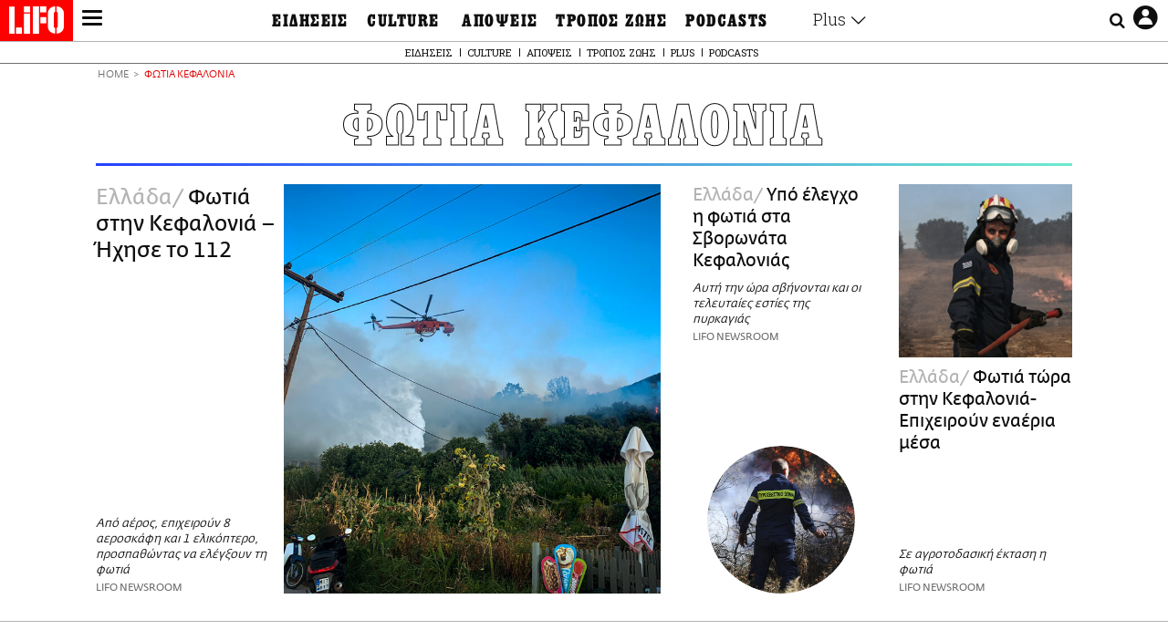

--- FILE ---
content_type: text/html; charset=UTF-8
request_url: https://www.lifo.gr/tags/fotia-kefalonia
body_size: 28521
content:
<!DOCTYPE html><html lang="el" dir="ltr" prefix="og: https://ogp.me/ns#"><head><meta charset="utf-8" /><meta name="Generator" content="Drupal 9 (https://www.drupal.org)" /><meta name="MobileOptimized" content="width" /><meta name="HandheldFriendly" content="true" /><meta name="viewport" content="width=device-width, initial-scale=1, shrink-to-fit=no" /><link rel="canonical" href="https://www.lifo.gr/tags/fotia-kefalonia" /><link rel="shortlink" href="https://www.lifo.gr/taxonomy/term/61245" /><meta name="referrer" content="origin" /><meta name="rights" content="©2026 LiFO. All rights reserved." /><meta name="description" content="Επικαιρότητα και άρθρα για ΦΩΤΙΑ ΚΕΦΑΛΟΝΙΑ" /><meta property="fb:admins" content="100001488586306" /><meta property="fb:app_id" content="655762191870497" /><link rel="shortcut icon" href="https://www.lifo.gr/favicon.ico" /><link rel="mask-icon" href="https://www.lifo.gr/images/logo.svg" /><link rel="icon" sizes="16x16" href="https://www.lifo.gr/favicon-16x16.png" /><link rel="icon" sizes="32x32" href="https://www.lifo.gr/favicon-32x32.png" /><link rel="icon" sizes="96x96" href="https://www.lifo.gr/favicon-96x96.png" /><link rel="icon" sizes="192x192" href="https://www.lifo.gr/android-icon-192x192.png" /><link rel="apple-touch-icon" href="https://www.lifo.gr/apple-icon-60x60.png" /><link rel="apple-touch-icon" sizes="72x72" href="https://www.lifo.gr/apple-icon-72x72.png" /><link rel="apple-touch-icon" sizes="76x76" href="https://www.lifo.gr/apple-icon-76x76.png" /><link rel="apple-touch-icon" sizes="114x114" href="https://www.lifo.gr/apple-icon-114x114.png" /><link rel="apple-touch-icon" sizes="120x120" href="https://www.lifo.gr/apple-icon-120x120.png" /><link rel="apple-touch-icon" sizes="144x144" href="https://www.lifo.gr/apple-icon-144x144.png" /><link rel="apple-touch-icon" sizes="152x152" href="https://www.lifo.gr/apple-icon-152x152.png" /><link rel="apple-touch-icon" sizes="180x180" href="https://www.lifo.gr/apple-icon-180x180.png" /><link rel="apple-touch-icon-precomposed" href="https://www.lifo.gr/apple-icon-57x57.png" /><meta property="og:site_name" content="LiFO" /><meta property="og:type" content="article" /><meta property="og:url" content="https://www.lifo.gr/tags/fotia-kefalonia" /><meta property="og:title" content="Άρθρα για ΦΩΤΙΑ ΚΕΦΑΛΟΝΙΑ | LiFO" /><meta property="og:description" content="Επικαιρότητα και άρθρα για ΦΩΤΙΑ ΚΕΦΑΛΟΝΙΑ" /><meta property="og:image" content="https://www.lifo.gr/images/share-image.png" /><meta property="og:image:width" content="1200" /><meta property="og:image:height" content="630" /><meta property="og:image:alt" content="ΦΩΤΙΑ ΚΕΦΑΛΟΝΙΑ" /><meta name="twitter:card" content="summary_large_image" /><meta name="twitter:description" content="Επικαιρότητα και άρθρα για ΦΩΤΙΑ ΚΕΦΑΛΟΝΙΑ" /><meta name="twitter:site" content="@lifomag" /><meta name="twitter:title" content="Άρθρα για ΦΩΤΙΑ ΚΕΦΑΛΟΝΙΑ | LiFO" /><meta name="twitter:url" content="https://www.lifo.gr/tags/fotia-kefalonia" /><meta name="twitter:image:alt" content="ΦΩΤΙΑ ΚΕΦΑΛΟΝΙΑ" /><meta name="twitter:image:height" content="630" /><meta name="twitter:image:width" content="1200" /><meta name="twitter:image" content="https://www.lifo.gr/images/share-image.png" /><script type="application/ld+json">{
"@context": "https://schema.org",
"@graph": [
{
"publisher": {
"@id": "https://www.lifo.gr/",
"name": "LiFO.gr",
"url": "https://www.lifo.gr/",
"sameAs": [
"https://www.facebook.com/lifo.mag",
"https://www.instagram.com/lifomag/",
"https://www.instagram.com/lifomag/"
],
"logo": {
"@type": "ImageObject",
"url": "https://www.lifo.gr/images/lifo-logo-amp2.png",
"width": "120",
"height": "60"
}
}
},
{
"@type": "ItemList",
"itemListElement": [
{
"@type": "ListItem",
"position": 1,
"url": "https://www.lifo.gr/now/greece/fotia-stin-kefalonia-ihise-112"
},
{
"@type": "ListItem",
"position": 2,
"url": "https://www.lifo.gr/now/greece/ypo-elegho-i-fotia-sta-sboronata-kefalonias"
},
{
"@type": "ListItem",
"position": 3,
"url": "https://www.lifo.gr/now/greece/fotia-tora-stin-kefalonia-epiheiroyn-enaeria-mesa"
},
{
"@type": "ListItem",
"position": 4,
"url": "https://www.lifo.gr/now/greece/eleytheros-o-ethelontis-pyrosbestis-poy-omologise-oti-ebale-foties-stin-kefalonia"
},
{
"@type": "ListItem",
"position": 5,
"url": "https://www.lifo.gr/now/greece/fotia-tora-stin-kefalonia"
},
{
"@type": "ListItem",
"position": 6,
"url": "https://www.lifo.gr/now/greece/fotia-sto-distomo-i-katastasi-sta-ypoloipa-metopa"
},
{
"@type": "ListItem",
"position": 7,
"url": "https://www.lifo.gr/now/greece/foties-stin-kefalonia-kai-ti-thaso"
},
{
"@type": "ListItem",
"position": 8,
"url": "https://www.lifo.gr/now/greece/fotia-stin-kefalonia-ripseis-neroy-apo-enaeria-mesa"
}
],
"mainEntityOfPage": "https://www.lifo.gr/tags/fotia-kefalonia"
},
{
"@type": "Organization",
"additionalType": "NewsMediaOrganization",
"@id": "https://www.lifo.gr",
"description": "Εβδομαδιαίο free press που διανέμεται σε επιλεγμένα σημεία σε Αθήνα και Θεσσαλονίκη. Δημιούργημα του δημοσιογράφου Στάθη Τσαγκαρουσιάνου, κυκλοφορεί από τον Δεκέμβριο του 2005.",
"name": "LiFO",
"sameAs": [
"https://www.facebook.com/lifo.mag",
"https://twitter.com/lifomag",
"https://instagram.com/lifomag"
],
"url": "https://www.lifo.gr",
"telephone": "210 3254290",
"image": {
"@type": "ImageObject",
"url": "https://www.lifo.gr/images/lifo-logo-amp2.png",
"width": "120",
"height": "60"
},
"logo": {
"@type": "ImageObject",
"url": "https://www.lifo.gr/img/lifo-logo-amp2.png",
"width": "120",
"height": "60"
},
"address": {
"@type": "PostalAddress",
"streetAddress": "Βουλής 22",
"addressLocality": "Σύνταγμα",
"postalCode": "10563",
"addressCountry": "Ελλάδα"
}
},
{
"@type": "WebPage",
"breadcrumb": {
"@type": "BreadcrumbList",
"itemListElement": [
{
"@type": "ListItem",
"position": 1,
"name": "Home",
"item": "https://www.lifo.gr/"
},
{
"@type": "ListItem",
"position": 2,
"name": "ΦΩΤΙΑ ΚΕΦΑΛΟΝΙΑ",
"item": "https://www.lifo.gr/tags/fotia-kefalonia"
}
]
},
"isAccessibleForFree": "True"
},
{
"@type": "WebSite",
"@id": "https://www.lifo.gr/",
"name": "LiFO",
"url": "https://www.lifo.gr/",
"publisher": {
"@type": "Organization",
"name": "LiFO",
"url": "https://www.lifo.gr/",
"logo": {
"@type": "ImageObject",
"url": "https://www.lifo.gr/img/logo.png",
"width": "120",
"height": "60"
}
}
}
]
}</script><meta http-equiv="x-ua-compatible" content="ie=edge" /><title>ΦΩΤΙΑ ΚΕΦΑΛΟΝΙΑ | LiFO</title><link rel="dns-prefetch" href="//www.googletagservices.com/"><link rel="dns-prefetch" href="//partner.googleadservices.com/"><link rel="dns-prefetch" href="//cdn.orangeclickmedia.com/"><link rel="dns-prefetch" href="https://securepubads.g.doubleclick.net/"><link rel="dns-prefetch" href="//ajax.googleapis.com"><link rel="dns-prefetch" href="//stats.g.doubleclick.net/"><link rel="dns-prefetch" href="//bs.serving-sys.com/"><link rel="dns-prefetch" href="//tpc.googlesyndication.com/"><link rel="dns-prefetch" href="//obj.adman.gr/"><link rel="preload" href="/themes/custom/bootstrap_sass/fonts/awsome.ttf?taf7si" as="font" type="font/ttf" crossorigin /><link rel="preload" href="/themes/custom/bootstrap_sass/fonts/original-fedra/fesagrnotf-webfont.woff2" as="font" type="font/woff2" crossorigin /><link rel="preload" href="/themes/custom/bootstrap_sass/fonts/LifoEgyptianWeb.woff" as="font" type="font/woff" crossorigin /><link rel="preload" href="/themes/custom/bootstrap_sass/fonts/original-fedra/fesagrmdtf-webfont.woff2" as="font" type="font/woff2" crossorigin /><link rel="preload" href="/themes/custom/bootstrap_sass/fonts/original-fedra/FedraSansGreek-BookTF.woff2" as="font" type="font/woff2" crossorigin /><link rel="preload" href="/themes/custom/bootstrap_sass/fonts/hgfbk__-webfont.woff" as="font" type="font/woff" crossorigin /><link rel="preload" href="/themes/custom/bootstrap_sass/fonts/hgfth___webfont.woff" as="font" type="font/woff" crossorigin /><script type="text/javascript">
window._xadsLoaded = false;
loadScript('//cdn.orangeclickmedia.com/tech/v3.lifo.gr/ocm.js');
loadScript('//securepubads.g.doubleclick.net/tag/js/gpt.js');
loadScript('//pagead2.googlesyndication.com/pagead/js/adsbygoogle.js');
loadScript('/themes/custom/bootstrap_sass/xassets/js/xads.js?v=1.0.0');
function loadAds() {
if (!window._xadsLoaded) {
loadScript('/themes/custom/bootstrap_sass/js/adblock.detect.js?v=1.0.0');
loadScript('https://apps-cdn.relevant-digital.com/static/tags/1137447286956292940.js');
loadAdman();
loadOneSignal();
window._xadsLoaded = true;
}
}
function loadScript(src) {
var script = document.createElement('script');
script.src = src;
document.head.appendChild(script);
}
function loadAdman() {
var script = document.createElement('script');
script.src = 'https://static.adman.gr/adman.js';
document.head.appendChild(script);
window.AdmanQueue=window.AdmanQueue||[];
AdmanQueue.push(function(){
Adman.adunit({id:475,h:'https://x.grxchange.gr',inline:true})
});
}
function loadOneSignal() {
loadScript('//cdn.onesignal.com/sdks/OneSignalSDK.js');
setTimeout(function() {
var OneSignal = window.OneSignal || [];
OneSignal.push(function() {
OneSignal.init({
appId: "5c2de52e-202f-46d2-854a-c93489c04d14",
safari_web_id: "web.onesignal.auto.3db514d6-c75f-4a27-ad99-adae19a9a814",
subdomainName: "lifo",
promptOptions: {
actionMessage: "Θέλετε να λαμβάνετε πρώτοι ενημερώσεις για ό,τι συμβαίνει από το lifo.gr;",
acceptButtonText: "ΝΑΙ",
cancelButtonText: "Όχι",
},
});
OneSignal.showSlidedownPrompt();
});
}, 2000);
}
window.addEventListener('load', function () {
var botPattern = "(googlebot\/|bot|Googlebot-Mobile|Googlebot-Image|Google favicon|Mediapartners-Google|Chrome-Lighthouse|bingbot)";
var re = new RegExp(botPattern, 'i');
var userAgent = navigator.userAgent;
if (!re.test(userAgent)) {
var host = 'lifo.gr';
var element = document.createElement('script');
var firstScript = document.getElementsByTagName('script')[0];
var url = 'https://cmp.inmobi.com'
.concat('/choice/', 'sp3rHHuKshJjA', '/', host, '/choice.js?tag_version=V3');
var uspTries = 0;
var uspTriesLimit = 3;
element.async = true;
element.type = 'text/javascript';
element.src = url;
firstScript.parentNode.insertBefore(element, firstScript);
function makeStub() {
var TCF_LOCATOR_NAME = '__tcfapiLocator';
var queue = [];
var win = window;
var cmpFrame;
function addFrame() {
var doc = win.document;
var otherCMP = !!(win.frames[TCF_LOCATOR_NAME]);
if (!otherCMP) {
if (doc.body) {
var iframe = doc.createElement('iframe');
iframe.style.cssText = 'display:none';
iframe.name = TCF_LOCATOR_NAME;
doc.body.appendChild(iframe);
} else {
setTimeout(addFrame, 5);
}
}
return !otherCMP;
}
function tcfAPIHandler() {
var gdprApplies;
var args = arguments;
if (!args.length) {
return queue;
} else if (args[0] === 'setGdprApplies') {
if (
args.length > 3 &&
args[2] === 2 &&
typeof args[3] === 'boolean'
) {
gdprApplies = args[3];
if (typeof args[2] === 'function') {
args[2]('set', true);
}
}
} else if (args[0] === 'ping') {
var retr = {
gdprApplies: gdprApplies,
cmpLoaded: false,
cmpStatus: 'stub'
};
if (typeof args[2] === 'function') {
args[2](retr);
}
} else {
if(args[0] === 'init' && typeof args[3] === 'object') {
args[3] = Object.assign(args[3], { tag_version: 'V3' });
}
queue.push(args);
}
}
function postMessageEventHandler(event) {
var msgIsString = typeof event.data === 'string';
var json = {};
try {
if (msgIsString) {
json = JSON.parse(event.data);
} else {
json = event.data;
}
} catch (ignore) {}
var payload = json.__tcfapiCall;
if (payload) {
window.__tcfapi(
payload.command,
payload.version,
function(retValue, success) {
var returnMsg = {
__tcfapiReturn: {
returnValue: retValue,
success: success,
callId: payload.callId
}
};
if (msgIsString) {
returnMsg = JSON.stringify(returnMsg);
}
if (event && event.source && event.source.postMessage) {
event.source.postMessage(returnMsg, '*');
}
},
payload.parameter
);
}
}
while (win) {
try {
if (win.frames[TCF_LOCATOR_NAME]) {
cmpFrame = win;
break;
}
} catch (ignore) {}
if (win === window.top) {
break;
}
win = win.parent;
}
if (!cmpFrame) {
addFrame();
win.__tcfapi = tcfAPIHandler;
win.addEventListener('message', postMessageEventHandler, false);
}
};
makeStub();
function makeGppStub() {
const CMP_ID = 10;
const SUPPORTED_APIS = [
'2:tcfeuv2',
'6:uspv1',
'7:usnatv1',
'8:usca',
'9:usvav1',
'10:uscov1',
'11:usutv1',
'12:usctv1'
];
window.__gpp_addFrame = function (n) {
if (!window.frames[n]) {
if (document.body) {
var i = document.createElement("iframe");
i.style.cssText = "display:none";
i.name = n;
document.body.appendChild(i);
} else {
window.setTimeout(window.__gpp_addFrame, 10, n);
}
}
};
window.__gpp_stub = function () {
var b = arguments;
__gpp.queue = __gpp.queue || [];
__gpp.events = __gpp.events || [];
if (!b.length || (b.length == 1 && b[0] == "queue")) {
return __gpp.queue;
}
if (b.length == 1 && b[0] == "events") {
return __gpp.events;
}
var cmd = b[0];
var clb = b.length > 1 ? b[1] : null;
var par = b.length > 2 ? b[2] : null;
if (cmd === "ping") {
clb(
{
gppVersion: "1.1", // must be “Version.Subversion”, current: “1.1”
cmpStatus: "stub", // possible values: stub, loading, loaded, error
cmpDisplayStatus: "hidden", // possible values: hidden, visible, disabled
signalStatus: "not ready", // possible values: not ready, ready
supportedAPIs: SUPPORTED_APIS, // list of supported APIs
cmpId: CMP_ID, // IAB assigned CMP ID, may be 0 during stub/loading
sectionList: [],
applicableSections: [-1],
gppString: "",
parsedSections: {},
},
true
);
} else if (cmd === "addEventListener") {
if (!("lastId" in __gpp)) {
__gpp.lastId = 0;
}
__gpp.lastId++;
var lnr = __gpp.lastId;
__gpp.events.push({
id: lnr,
callback: clb,
parameter: par,
});
clb(
{
eventName: "listenerRegistered",
listenerId: lnr, // Registered ID of the listener
data: true, // positive signal
pingData: {
gppVersion: "1.1", // must be “Version.Subversion”, current: “1.1”
cmpStatus: "stub", // possible values: stub, loading, loaded, error
cmpDisplayStatus: "hidden", // possible values: hidden, visible, disabled
signalStatus: "not ready", // possible values: not ready, ready
supportedAPIs: SUPPORTED_APIS, // list of supported APIs
cmpId: CMP_ID, // list of supported APIs
sectionList: [],
applicableSections: [-1],
gppString: "",
parsedSections: {},
},
},
true
);
} else if (cmd === "removeEventListener") {
var success = false;
for (var i = 0; i < __gpp.events.length; i++) {
if (__gpp.events[i].id == par) {
__gpp.events.splice(i, 1);
success = true;
break;
}
}
clb(
{
eventName: "listenerRemoved",
listenerId: par, // Registered ID of the listener
data: success, // status info
pingData: {
gppVersion: "1.1", // must be “Version.Subversion”, current: “1.1”
cmpStatus: "stub", // possible values: stub, loading, loaded, error
cmpDisplayStatus: "hidden", // possible values: hidden, visible, disabled
signalStatus: "not ready", // possible values: not ready, ready
supportedAPIs: SUPPORTED_APIS, // list of supported APIs
cmpId: CMP_ID, // CMP ID
sectionList: [],
applicableSections: [-1],
gppString: "",
parsedSections: {},
},
},
true
);
} else if (cmd === "hasSection") {
clb(false, true);
} else if (cmd === "getSection" || cmd === "getField") {
clb(null, true);
}
//queue all other commands
else {
__gpp.queue.push([].slice.apply(b));
}
};
window.__gpp_msghandler = function (event) {
var msgIsString = typeof event.data === "string";
try {
var json = msgIsString ? JSON.parse(event.data) : event.data;
} catch (e) {
var json = null;
}
if (typeof json === "object" && json !== null && "__gppCall" in json) {
var i = json.__gppCall;
window.__gpp(
i.command,
function (retValue, success) {
var returnMsg = {
__gppReturn: {
returnValue: retValue,
success: success,
callId: i.callId,
},
};
event.source.postMessage(msgIsString ? JSON.stringify(returnMsg) : returnMsg, "*");
},
"parameter" in i ? i.parameter : null,
"version" in i ? i.version : "1.1"
);
}
};
if (!("__gpp" in window) || typeof window.__gpp !== "function") {
window.__gpp = window.__gpp_stub;
window.addEventListener("message", window.__gpp_msghandler, false);
window.__gpp_addFrame("__gppLocator");
}
};
makeGppStub();
var uspStubFunction = function() {
var arg = arguments;
if (typeof window.__uspapi !== uspStubFunction) {
setTimeout(function() {
if (typeof window.__uspapi !== 'undefined') {
window.__uspapi.apply(window.__uspapi, arg);
}
}, 500);
}
};
var checkIfUspIsReady = function() {
uspTries++;
if (window.__uspapi === uspStubFunction && uspTries < uspTriesLimit) {
console.warn('USP is not accessible');
} else {
clearInterval(uspInterval);
}
};
if (typeof window.__uspapi === 'undefined') {
window.__uspapi = uspStubFunction;
var uspInterval = setInterval(checkIfUspIsReady, 6000);
}
__tcfapi('addEventListener', 2, function(tcData, success) {
if (success && (tcData.eventStatus === 'tcloaded' || tcData.eventStatus === 'useractioncomplete')) {
if (!tcData.gdprApplies) {
loadAds();
} else {
var hasPurposeOneConsent = tcData.purpose.consents['1'];
var hasGoogleConsent = false;
window.requestNonPersonalizedAds = 1;
if (hasPurposeOneConsent) {
if (tcData.vendor.consents['755'] && tcData.vendor.legitimateInterests['755']) {
if ((tcData.purpose.consents['2'] || tcData.purpose.legitimateInterests['2']) && (tcData.purpose.consents['7'] || tcData.purpose.legitimateInterests['7']) && (tcData.purpose.consents['9'] || tcData.purpose.legitimateInterests['9']) && (tcData.purpose.consents['10'] || tcData.purpose.legitimateInterests['10'])) {
hasGoogleConsent = true;
if ((tcData.purpose.consents['3'] || tcData.purpose.legitimateInterests['3']) && (tcData.purpose.consents['4'] || tcData.purpose.legitimateInterests['4'])) {
window.requestNonPersonalizedAds = 0;
}
}
}
if (hasGoogleConsent) {
loadAds();
}
}
}
}
});
}
});
</script><script>(function(w,d,s,l,i){w[l]=w[l]||[];w[l].push({'gtm.start':
new Date().getTime(),event:'gtm.js'});var f=d.getElementsByTagName(s)[0],
j=d.createElement(s),dl=l!='dataLayer'?'&l='+l:'';j.defer=true;j.src=
'https://www.googletagmanager.com/gtm.js?id='+i+dl;f.parentNode.insertBefore(j,f);
})(window,document,'script','dataLayer','GTM-TQM6NLQ');</script><!-- START CSS PLACEHOLDER --><link rel="stylesheet" media="all" href="/sites/default/files/css/css_EMO8Rc1479YwTWHeZEKgofbkiazF4o8lHF8vi0L5rRU.css" /><link rel="stylesheet" media="all" href="/sites/default/files/css/css_BQAJT1Ihv2l6nUs_XKzK7unG6u8BW7V2OIZ1UjgTPZ4.css" /> <!-- END CSS PLACEHOLDER --><script>
//set if cookiebot exists on the page
window.cookiebotActive = true;
console.log("%cLiFO", "font-size: 31px; font-family: impact, arial, helvetica, sans-serif; font-weight: bold; color: #ff0000;");
</script><script>
function lazyLoadScript(src) {
return new Promise(function (resolve, reject) {
var script = document.createElement("script");
script.onload = function () {
resolve();
};
script.onerror = function () {
reject();
};
script.defer = true;
script.src = src;
document.body.appendChild(script);
});
}
var googletag = googletag || {};
googletag.cmd = googletag.cmd || [];
var layout = 'primarylist_wide';
var isBlogTemplate = false;
var isDetails = false;
var adsSection = 'tags';
var adsCategory = 'fotia-kefalonia';
var adsSubCategory = '';
var adsItemId = '';
var adsTopicId = '';
var adsTags = [];
var adsPage = '0';
var adsLayout = 'primarylist_wide';
var adsSafety = '0';
var adsDWord = '0';
var adsFeaturedVideo = '0';
var adsType = 'Hub';
const currentLink = 'https://www.lifo.gr/tags/fotia-kefalonia';
window.addEventListener('load', function () {
function setBehaviors() {
if ( typeof Drupal !== 'undefined'  &&
typeof Drupal.behaviors.bootstrap_barrio_subtheme !== 'undefined'  &&
!Drupal.behaviors.bootstrap_barrio_subtheme.hasOwnProperty("attach") &&
typeof initializeAllDrupal !== "undefined" &&
initializeAllDrupal instanceof Function
) {
initializeAllDrupal($, Drupal);
} else {
document.addEventListener("DOMContentLoaded", setBehaviors);
}
if ( typeof Drupal !== 'undefined') {
Drupal.behaviors.bootstrap_barrio_subtheme.attach();
}
}
setBehaviors();
},
{passive: true}
);
</script><!-- P&G code --><script type="text/javascript">
window.addEventListener('load', function () {
var botPattern = "(googlebot\/|bot|Googlebot-Mobile|Googlebot-Image|Google favicon|Mediapartners-Google|Chrome-Lighthouse|bingbot)";
var re = new RegExp(botPattern, 'i');
var userAgent = navigator.userAgent;
if (!re.test(userAgent)) {
__tcfapi("addEventListener", 2, (function (e, t) {
if (t && ("useractioncomplete" === e.eventStatus || "tcloaded" === e.eventStatus)) {
if (!e.purpose.consents[1]) return;
loadScript('https://pghub.io/js/pandg-sdk.js');
var n = e.gdprApplies ? 1 : 0;
var metadata = {
gdpr: n,
gdpr_consent: e.tcString,
ccpa: null,
bp_id: "dyodeka",
};
var config = {
name: "P&G",
pixelUrl: "https://pandg.tapad.com/tag"
};
setTimeout(function () {
var tagger = Tapad.init(metadata, config);
var data = {
category: adsCategory,
};
tagger.sync(data);
}, 2 * 1000);
}
}));
}
});
</script><!-- START JS PLACEHOLDER --> <!-- END JS PLACEHOLDER --><script>
window.googletag = window.googletag || {};
window.googletag.cmd = window.googletag.cmd || [];
googletag.cmd.push(function() {
googletag.pubads().setTargeting("Section", adsSection);
googletag.pubads().setTargeting("Category", adsCategory);
googletag.pubads().setTargeting("Sub_category", adsSubCategory);
googletag.pubads().setTargeting("Item_Id", adsItemId);
googletag.pubads().setTargeting("Topics_Id", adsTopicId);
googletag.pubads().setTargeting("Tags", adsTags);
googletag.pubads().setTargeting("Page", adsPage);
googletag.pubads().setTargeting("Layout", adsLayout);
googletag.pubads().setTargeting("Skin", window.skinSize);
googletag.pubads().setTargeting("Ad_safety", adsSafety);
googletag.pubads().setTargeting("Has_Featured_Video", adsFeaturedVideo);
googletag.pubads().setTargeting("Type", adsType);
googletag.pubads().disableInitialLoad();
googletag.pubads().enableSingleRequest();
googletag.pubads().collapseEmptyDivs();
googletag.enableServices();
});
</script><style>
.adv {
text-align: center;
line-height: 0;
margin: 20px auto;
}
.adv--full {
margin: 20px 0;
}
.adv--sticky > div {
height: 600px;
}
.adv--sticky > div iframe{
position: -webkit-sticky;
position: sticky;
top: 41px;
}
.adv--labeled  > div {
position: relative;
margin-top: 30px;
}
.adv--labeled  > div:before {
content: 'ΔΙΑΦΗΜΙΣΗ';
position: absolute;
top: -20px;
left: 0;
font-size: 11px;
line-height: 14px;
width: 100%;
text-align: center;
color:#7d7d7d;
}
.adv--labeled.adv--full {
margin-top: 40px;
}
@media only screen and (max-width: 1024px) {
.adv--sticky > div iframe{
top: 0px;
}
}@media only screen and (max-width: 768px) {
.adv--desk {
display: none;
}
}@media only screen and (min-width: 769px) {
.adv--mob {
display: none;
}
}
</style></head><body class="layout-no-sidebars has-featured-top page-taxonomy-term-61245 page-vocabulary-tags page-view-taxonomy-term taxonomy-page-term-61245 inner-page withmenu path-taxonomy"><script type="text/javascript" data-cookieconsent="ignore">
/*GOOGLE ANALYTICS*/
(function(i,s,o,g,r,a,m){i['GoogleAnalyticsObject']=r;i[r]=i[r]||function(){
(i[r].q=i[r].q||[]).push(arguments)},i[r].l=1*new Date();a=s.createElement(o),
m=s.getElementsByTagName(o)[0];a.async=1;a.src=g;m.parentNode.insertBefore(a,m)
})(window,document,'script','https://www.google-analytics.com/analytics.js','ga');
ga('create', 'UA-9549611-1', {
cookieDomain: 'lifo.gr',
legacyCookieDomain: 'lifo.gr'
});
ga('set', 'anonymizeIp', true);
ga('send', 'pageview');
</script><a href="#main-content" class="visually-hidden focusable skip-link whiteText "> Παράκαμψη προς το κυρίως περιεχόμενο </a><div class="dialog-off-canvas-main-canvas" data-off-canvas-main-canvas> <!-- Template START : themes/custom/bootstrap_sass/templates/layout/page.html.twig //--> <!-- Template START : @bootstrap_sass/layout/header.html.twig //--><div id="bs-sizer"><div class="d-block d-sm-none d-md-none d-lg-none d-xl-none d-xxl-none" data-size="xs"></div><div class="d-none d-sm-block d-md-none d-lg-none d-xl-none d-xxl-none" data-size="sm"></div><div class="d-none d-sm-none d-md-block d-lg-none d-xl-none d-xxl-none" data-size="md"></div><div class="d-none d-sm-none d-md-none d-lg-block d-xl-none d-xxl-none" data-size="lg"></div><div class="d-none d-sm-none d-md-none d-lg-none d-xl-block d-xxl-none" data-size="xl"></div><div class="d-none d-sm-none d-md-none d-lg-none d-xl-none d-xxl-block" data-size="xxl"></div></div><div class="d-block d-lg-none fixed-top-advert"></div><header id="header" class="header" role="banner" aria-label="Site header"> <nav id="main-nav" role="navigation" class="block block-menu navigation main-nav inner-menu"><div class="position-absolute d-flex burger align-items-center"> <button class="hamburger hamburger--slider menu-toggle" type="button" id="menu-toggle" value="button"> <span class="hamburger-box"> <span class="hamburger-inner"><span class="d-none">LiFO menu icon</span></span> </span> </button></div><div class="position-absolute lifologo"> <a href="/" class="d-block normallifo" title="LIFO.GR"><div class="lifo-logo-bar"></div> </a><div class="d-flex guidelifo roboto fw-300-v fs-10-v lh-rel-1-v align-items-center"> <a href="/" class="guidelifo-home" title="Αρχική Σελίδα"> </a> <a href="/guide" title="CITY GUIDE"> CITY GUIDE </a></div> <a href="/recipes" class="d-flex recipelifo roboto fw-300-v fs-10-v lh-rel-1-v align-items-center" title="Συνταγές"> ΣΥΝΤΑΓΕΣ </a></div><div class="m-0 p-0 ls-narrow egyptian fs-9-v lh-8-v d-flex d-lg-none date-mobile-menu"><span></span><span class="month"></span><span></span></div><div class="position-absolute d-flex useraccount"> <button class="account account-toggle" type="button" id="account-toggle" value="button"> <i class="fa fa-user-circle-o"><span class="d-none">LiFO user account icon</span></i> </button></div><div class="position-absolute d-flex searchbox"><div class="search-box-inner"><div class="close_icon"><i class="fa fa-times" aria-hidden="true"></i></div><form action="/search" method="get" id="search-block-form" accept-charset="UTF-8" class="search-form search-block-form form-row" data-drupal-form-fields="edit-keyword"><fieldset class="js-form-item js-form-type-search form-type-search js-form-item-keyword form-item-keyword form-no-label form-group"> <label for="edit-keyword" class="sr-only">Αναζήτηση</label> <input title="Γράψτε τους όρους αναζήτησης" placeholder="Αναζήτηση" data-drupal-selector="edit-keyword" type="search" id="edit-keyword" name="keyword" value="" size="15" maxlength="128" class="form-search w-100"></fieldset> <button data-drupal-selector="edit-submit-search" type="submit" id="edit-submit-search" value="submit" class="button js-form-submit form-submit btn btn-primary"><span class="d-none">Submit search text</span></button></form></div> <button class="searchglass search-toggle d-none d-lg-flex align-items-center" type="button" id="search-toggle" value="button"> <i class="fa fa-search"><span class="d-none">Submit search glass icon</span></i> </button></div><div class="container-fluid p-0 titlebar"><div class="row no-gutters h-100-lg"><div class="col-12 p-0 text-center h-100-lg d-flex flex-column justify-content-center"><div class="titlebar-content m-auto text-center"><div class="m-0 p-0 fedranormal fs-3-v lh-rel-1-v">ΦΩΤΙΑ ΚΕΦΑΛΟΝΙΑ</div></div></div></div></div><div class="container-fluid p-0 custombar position-absolute position-lg-relative"><div class="row no-gutters h-100-lg"><div class="col-12 p-0 text-center h-100-lg d-flex flex-column justify-content-center"><div class="custombar-content m-auto text-center"> <a href="/" class="d-inline-block"><div class="lifo-logo small plain align-middle"><span class="position-absolute d-none">LiFO Logo</span></div></a></div></div></div></div><div class="container-fluid p-0 fullbar h-100-lg"><div class="row no-gutters"><div class="col-12 p-0"><div class="container p-0 menu-contain"><div class="row no-gutters"><div class="col-12 col-lg-2 text-left text-lg-right nav-sidebar pr-3 order-1 order-lg-0"> <!-- TODO: Change order for mobile //--> <!-- Template START : themes/custom/bootstrap_sass/templates/regions/region--secondary-menu.html.twig //--> <!-- Template START : themes/custom/bootstrap_sass/templates/blocks/block--system-menu-block.html.twig //--><nav role="navigation" id="block-mainsidemenu" class="settings-tray-editable block block-menu navigation menu--main-side-menu" data-drupal-settingstray="editable"> <!-- Template START : themes/custom/bootstrap_sass/templates/navigation/menu--main-side-menu.html.twig //--><div class="side-nav-links"> <a href="https://www.lifoshop.gr/" target="_blank" class="side-nav-link">LIFO SHOP</a> <br/> <a href="/newsletter/subscribe" class="side-nav-link" title="Εγγραφή στο newsletter της LiFO" data-drupal-link-system-path="node/990352">NEWSLETTER</a> <br/> <a href="https://mikropragmata.lifo.gr/" target="_blank" class="side-nav-link">ΜΙΚΡΟΠΡΑΓΜΑΤΑ</a> <br/> <a href="/thegoodlifo" class="side-nav-link" data-drupal-link-system-path="taxonomy/term/21850">THE GOOD LIFO</a> <br/> <a href="/lifoland" class="side-nav-link" data-drupal-link-system-path="taxonomy/term/21865">LIFOLAND</a> <br/> <a href="/guide" class="side-nav-link" data-drupal-link-system-path="taxonomy/term/21864">CITY GUIDE</a> <br/> <a href="https://ampa.lifo.gr/" target="_blank" class="side-nav-link">ΑΜΠΑ</a> <br/></div><!-- Template END : themes/custom/bootstrap_sass/templates/navigation/menu--main-side-menu.html.twig //--> </nav><!-- Template END : themes/custom/bootstrap_sass/templates/blocks/block--system-menu-block.html.twig //--><!-- Template END : themes/custom/bootstrap_sass/templates/regions/region--secondary-menu.html.twig //--> <!-- Template START : themes/custom/bootstrap_sass/templates/navigation/block--views-block--latest-issue-block-1.html.twig //--> <!-- Template START : themes/custom/bootstrap_sass/templates/container.html.twig //--><div region="latest_issue" class="element-container-wrapper"><!-- Template START : themes/custom/bootstrap_sass/templates/views/views-view--plain-rows.html.twig //--><!-- Template START : themes/custom/bootstrap_sass/templates/views-view-unformatted.html.twig //--><div class="views-row"><!-- Template START : themes/custom/bootstrap_sass/templates/views/views-view-fields--latest-issue.html.twig //--><div class="mt-0 latest-issue"> <a href="/issues/view/881" class="side-nav-link">PRINT</a><br /> <a href="/issues/view/881" class="d-inline-block w-75"> <img class=" img-fluid image-style-lifo-v2-very-small-0-78" src="/sites/default/files/styles/lifo_v2_very_small_0_78/public/issues/2026/881COVER.jpg?h=b27704e9&amp;itok=GReHpBLU" width="138" height="177" alt="ΤΕΥΧΟΣ 881 LIFO" loading="lazy" /> </a></div><!-- Template END : themes/custom/bootstrap_sass/templates/views/views-view-fields--latest-issue.html.twig //--></div> <!-- Template END : themes/custom/bootstrap_sass/templates/views-view-unformatted.html.twig //--><!-- Template END : themes/custom/bootstrap_sass/templates/views/views-view--plain-rows.html.twig //--></div><!-- Template END : themes/custom/bootstrap_sass/templates/container.html.twig //--> <!-- Template END : themes/custom/bootstrap_sass/templates/navigation/block--views-block--latest-issue-block-1.html.twig //--></div><div class="col-12 col-lg-8 order-0 order-lg-1"><div class="container-fluid p-0"> <!-- Template START : themes/custom/bootstrap_sass/templates/regions/region--primary-menu.html.twig //--> <!-- Template START : themes/custom/bootstrap_sass/templates/navigation/block--bootstrap-sass-main-menu.html.twig //--> <!-- Template START : themes/custom/bootstrap_sass/templates/navigation/menu--main.html.twig //--><div class="row no-gutters primary-menu pl-lg-2"><div class="top-level nav-item menu-item--expanded"><div class="sub-wrapper"><div class="has-arrow "> <a href="/now" class="blue-grad py-4 py-lg-0 px-3 nav-link" title="ΕΙΔΗΣΕΙΣ" data-drupal-link-system-path="taxonomy/term/21806">ΕΙΔΗΣΕΙΣ</a> <i class="fa fa-angle-down d-block d-lg-none blue-grad"></i></div><div class="sub-items"> <a href="/now" class="d-block d-lg-none sub-link">ΚΕΝΤΡΙΚΗ</a> <a href="/now/greece" class="sub-link" data-drupal-link-system-path="taxonomy/term/21807">Ελλάδα</a> <a href="/now/world" class="sub-link" data-drupal-link-system-path="taxonomy/term/21808">Διεθνή</a> <a href="/now/politics" class="sub-link" data-drupal-link-system-path="taxonomy/term/21809">Πολιτική</a> <a href="/now/economy" class="sub-link" data-drupal-link-system-path="taxonomy/term/21810">Οικονομία</a> <a href="/now/entertainment" class="sub-link" data-drupal-link-system-path="taxonomy/term/21815">Πολιτισμός</a> <a href="/now/sport" class="sub-link" data-drupal-link-system-path="taxonomy/term/21813">Αθλητισμός</a> <a href="/now/perivallon" class="sub-link" data-drupal-link-system-path="taxonomy/term/21816">Περιβάλλον</a> <a href="/now/media" class="sub-link" data-drupal-link-system-path="taxonomy/term/21812">TV &amp; Media</a> <a href="/now/tech-science" class="sub-link" data-drupal-link-system-path="taxonomy/term/21811">Tech &amp; Science</a> <a href="/european-lifo" class="euro-gen sub-link" data-drupal-link-system-path="taxonomy/term/30491">European Lifo</a></div></div></div><div class="top-level nav-item menu-item--expanded"><div class="sub-wrapper"><div class="has-arrow "> <a href="/culture" class="yellow-grad py-4 py-lg-0 px-3 nav-link" title="CULTURE" data-drupal-link-system-path="taxonomy/term/21821">CULTURE</a> <i class="fa fa-angle-down d-block d-lg-none yellow-grad"></i></div><div class="sub-items"> <a href="/culture" class="d-block d-lg-none sub-link">ΚΕΝΤΡΙΚΗ</a> <a href="/culture/cinema" class="sub-link" data-drupal-link-system-path="taxonomy/term/21822">Οθόνες</a> <a href="/culture/music" class="sub-link" data-drupal-link-system-path="taxonomy/term/21823">Μουσική</a> <a href="/culture/theatro" class="sub-link" data-drupal-link-system-path="taxonomy/term/21824">Θέατρο</a> <a href="/culture/eikastika" class="sub-link" data-drupal-link-system-path="taxonomy/term/21825">Εικαστικά</a> <a href="/culture/vivlio" class="sub-link" data-drupal-link-system-path="taxonomy/term/21826">Βιβλίο</a> <a href="/culture/arxaiologia" class="sub-link" data-drupal-link-system-path="taxonomy/term/21827">Αρχαιολογία &amp; Ιστορία</a> <a href="/culture/design" class="sub-link" data-drupal-link-system-path="taxonomy/term/21837">Design</a> <a href="/culture/photography" class="sub-link" data-drupal-link-system-path="taxonomy/term/22545">Φωτογραφία</a></div></div></div><div class="top-level nav-item menu-item--expanded"><div class="sub-wrapper"><div class="has-arrow "> <a href="/apopseis" class="purple-grad py-4 py-lg-0 px-3 nav-link" title="ΑΠΟΨΕΙΣ" data-drupal-link-system-path="apopseis">ΑΠΟΨΕΙΣ</a> <i class="fa fa-angle-down d-block d-lg-none purple-grad"></i></div><div class="sub-items"> <a href="/apopseis" class="d-block d-lg-none sub-link">ΚΕΝΤΡΙΚΗ</a> <a href="/apopseis/idees" class="sub-link" data-drupal-link-system-path="taxonomy/term/21828">Ιδέες</a> <a href="/stiles" class="sub-link" data-drupal-link-system-path="taxonomy/term/21003">Στήλες</a> <a href="/stiles/optiki-gonia" class="sub-link" data-drupal-link-system-path="taxonomy/term/30941">Οπτική Γωνία</a> <a href="/guest-editors" class="sub-link" data-drupal-link-system-path="taxonomy/term/21019">Guests</a> <a href="/apopseis/epistoles" class="sub-link" data-drupal-link-system-path="taxonomy/term/29479">Επιστολές</a></div></div></div><div class="top-level nav-item menu-item--expanded"><div class="sub-wrapper"><div class="has-arrow "> <a href="/tropos-zois" class="revblue-grad py-4 py-lg-0 px-3 nav-link" title="ΤΡΟΠΟΣ ΖΩΗΣ" data-drupal-link-system-path="taxonomy/term/21829">ΤΡΟΠΟΣ ΖΩΗΣ</a> <i class="fa fa-angle-down d-block d-lg-none revblue-grad"></i></div><div class="sub-items"> <a href="/tropos-zois" class="d-block d-lg-none sub-link">ΚΕΝΤΡΙΚΗ</a> <a href="/tropos-zois/fashion" class="sub-link" data-drupal-link-system-path="taxonomy/term/21836">Μόδα &amp; Στυλ</a> <a href="/tropos-zois/gefsi" class="sub-link" data-drupal-link-system-path="taxonomy/term/21830">Γεύση</a> <a href="/tropos-zois/health-fitness" class="sub-link" data-drupal-link-system-path="taxonomy/term/21832">Υγεία &amp; Σώμα</a> <a href="/tropos-zois/travel" class="sub-link" data-drupal-link-system-path="taxonomy/term/21831">Ταξίδια</a> <a href="/recipes" class="sub-link" data-drupal-link-system-path="recipes">Συνταγές</a> <a href="/tropos-zois/living" class="sub-link" data-drupal-link-system-path="taxonomy/term/21834">Living</a> <a href="/tropos-zois/urban" class="sub-link" data-drupal-link-system-path="taxonomy/term/21004">Urban</a> <a href="/tropos-zois/shopping" class="sub-link" data-drupal-link-system-path="taxonomy/term/21833">Αγορά</a></div></div></div><div class="top-level nav-item menu-item--expanded"><div class="sub-wrapper"><div class="has-arrow "> <a href="/podcasts" class="red-grad py-4 py-lg-0 px-3 nav-link" data-drupal-link-system-path="taxonomy/term/27673">PODCASTS</a> <i class="fa fa-angle-down d-block d-lg-none red-grad"></i></div><div class="sub-items"> <a href="/podcasts" class="d-block d-lg-none sub-link">ΚΕΝΤΡΙΚΗ</a> <a href="/podcasts/wraia-pragmata" class="sub-link" data-drupal-link-system-path="taxonomy/term/29214">Μικροπράγματα</a> <a href="/podcasts/alithina-egklimata" class="sub-link" data-drupal-link-system-path="taxonomy/term/29474">Αληθινά Εγκλήματα</a> <a href="/podcasts/allo-ena-podcast-3-0-zampras" class="sub-link" data-drupal-link-system-path="taxonomy/term/73887">Άλλο ένα podcast 3.0</a> <a href="/podcasts/psyxi-kai-swma" class="sub-link" data-drupal-link-system-path="taxonomy/term/70837">Ψυχή &amp; Σώμα</a> <a href="/podcasts/akou-tin-epistimi" class="sub-link" data-drupal-link-system-path="taxonomy/term/29945">Άκου την επιστήμη</a> <a href="/podcasts/istoria-mias-polis" class="sub-link" data-drupal-link-system-path="taxonomy/term/29765">Ιστορία μιας πόλης</a> <a href="/podcasts/pulp-fiction" class="sub-link" data-drupal-link-system-path="taxonomy/term/29213">Pulp Fiction</a> <a href="/podcasts/originals" class="sub-link" data-drupal-link-system-path="taxonomy/term/29212">Radio Lifo</a> <a href="/podcasts/the-review" class="sub-link" data-drupal-link-system-path="taxonomy/term/41604">The Review</a> <a href="/podcasts/lifo-politics" class="sub-link" data-drupal-link-system-path="taxonomy/term/30682">LiFO Politics</a> <a href="/podcasts/to-krasi-me-apla-logia" class="sub-link" data-drupal-link-system-path="taxonomy/term/62443">Το κρασί με απλά λόγια</a> <a href="/podcasts/zoume-re" class="sub-link" data-drupal-link-system-path="taxonomy/term/49767">Ζούμε, ρε!</a></div></div></div><div class="top-level nav-item menu-item--expanded"><div class="sub-wrapper"><div class="has-arrow plus"> <span class="green py-4 py-lg-0 px-3 PLUS nav-link menu-toggle" title="PLUS">Plus</span> <i class="fa fa-angle-down d-block d-lg-none red-grad"></i></div><div class="sub-items"> <a href="/articles" class="sub-link" data-drupal-link-system-path="taxonomy/term/21817">Θέματα</a> <a href="/prosopa/synenteyjeis" class="sub-link" data-drupal-link-system-path="taxonomy/term/21819">Συνεντεύξεις</a> <a href="/videos" class="sub-link" data-drupal-link-system-path="taxonomy/term/21846">Videos</a> <a href="/topics" class="sub-link" data-drupal-link-system-path="taxonomy/term/22632">Αφιερώματα</a> <a href="https://www.lifo.gr/zodia" class="sub-link">Ζώδια</a> <a href="https://www.lifo.gr/lifoland/confessions" class="sub-link">Εξομολογήσεις</a> <a href="/blogs" class="sub-link" data-drupal-link-system-path="taxonomy/term/21005">Blogs</a> <a href="/proswpa/athenians" class="sub-link" data-drupal-link-system-path="taxonomy/term/21820">Οι Αθηναίοι</a> <a href="/prosopa/apolies" class="sub-link" data-drupal-link-system-path="taxonomy/term/20995">Απώλειες</a> <a href="/lgbtqi" class="sub-link" data-drupal-link-system-path="taxonomy/term/21839">Lgbtqi+</a> <a href="/stiles/epiloges" class="sub-link" data-drupal-link-system-path="taxonomy/term/39227">Επιλογές</a></div></div></div></div><!-- Template END : themes/custom/bootstrap_sass/templates/navigation/menu--main.html.twig //--> <!-- Template END : themes/custom/bootstrap_sass/templates/navigation/block--bootstrap-sass-main-menu.html.twig //--><!-- Template END : themes/custom/bootstrap_sass/templates/regions/region--primary-menu.html.twig //--></div></div><div class="col-12 col-lg-2 order-2 order-lg-2"></div><div class="col-12 col-lg-2 order-3 order-lg-3"></div><div class="col-12 col-lg-8 order-4 order-lg-4 d-none"><div class="pl-4 text-center text-lg-left menu-logo"> <a href="/" title="LiFO home"><div class="lifo-logo extralarge"></div> </a></div><div class="pl-4 fa-icons header-social mt-3 mb-5"> <a rel="nofollow" title="Η LIFO στο Facebook" href="https://www.facebook.com/lifo.mag" target="_blank" class="d-inline-block mr-5"> <i class="fa fa-facebook-f"></i> </a> <a rel="nofollow" title="H LIFO στο Instagram" href="https://instagram.com/lifomag" target="_blank" class="d-inline-block mr-5"> <i class="fa fa-instagram"></i> </a> <a rel="nofollow" title="H LIFO στο Twitter" href="https://twitter.com/lifomag" target="_blank" class="d-inline-block mr-5"> <i class="fa fa-twitter"></i> </a></div></div></div></div></div></div></div> </nav><div class="page-sub-menu container-fluid p-0"><div class="row no-gutters h-100-lg "><div class="p-0 d-flex h-100-lg justify-content-center align-items-center flex-wrap container"> <!-- Template START : themes/custom/bootstrap_sass/templates/navigation/menu--main-submenu6.html.twig //--><div class="submenu-link submenu6 pr-2 text-center d-flex justify-content-between align-items-center"> <a href="/now" class="blue-grad d-inline-block roboto fw-400-v fs-4-v m-0 darkText redHover px-1" title="ΕΙΔΗΣΕΙΣ" data-drupal-link-system-path="taxonomy/term/21806">ΕΙΔΗΣΕΙΣ</a></div><div class="submenu-link submenu6 pr-2 text-center d-flex justify-content-between align-items-center"> <a href="/culture" class="yellow-grad d-inline-block roboto fw-400-v fs-4-v m-0 darkText redHover px-1" title="CULTURE" data-drupal-link-system-path="taxonomy/term/21821">CULTURE</a></div><div class="submenu-link submenu6 pr-2 text-center d-flex justify-content-between align-items-center"> <a href="/apopseis" class="purple-grad d-inline-block roboto fw-400-v fs-4-v m-0 darkText redHover px-1" title="ΑΠΟΨΕΙΣ" data-drupal-link-system-path="apopseis">ΑΠΟΨΕΙΣ</a></div><div class="submenu-link submenu6 pr-2 text-center d-flex justify-content-between align-items-center"> <a href="/tropos-zois" class="revblue-grad d-inline-block roboto fw-400-v fs-4-v m-0 darkText redHover px-1" title="ΤΡΟΠΟΣ ΖΩΗΣ" data-drupal-link-system-path="taxonomy/term/21829">ΤΡΟΠΟΣ ΖΩΗΣ</a></div><div class="submenu-link submenu6 pr-2 text-center d-flex justify-content-between align-items-center"> <span class="green d-inline-block roboto fw-400-v fs-4-v m-0 darkText redHover px-1" title="PLUS">PLUS</span></div><div class="submenu-link submenu6 pr-2 text-center d-flex justify-content-between align-items-center"> <a href="/podcasts" class="red-grad d-inline-block roboto fw-400-v fs-4-v m-0 darkText redHover px-1" data-drupal-link-system-path="taxonomy/term/27673">PODCASTS</a></div> <!-- Template END : themes/custom/bootstrap_sass/templates/navigation/menu--main-submenu6.html.twig //--></div></div></div> </header><style>
.login-box {
z-index: 9999;
top: 85px;
}@media screen and (max-width: 1124px) {
.login-box {
z-index: 9999;
top: 219px;
position: absolute;
}
}
</style><div class="login-box"></div><span data-quickedit-entity-id="block_content/28"></span><div class="clearfix text-formatted field field--name-body field--type-text-with-summary field--label-hidden field__item"><div class="bgdas" id="1x1_out"><script type="text/javascript">
if (window.innerWidth >= 1200) {
window.addEventListener('googletagloaded', (evt) => {
googletag.cmd.push(function() { googletag.display('1x1_out'); });
});
}
</script></div></div> <!-- Template END : @bootstrap_sass/layout/header.html.twig //--><div class="container-fluid"> <section class="row region region-above-master-wrapper"> <style>
.owl-carousel,.owl-carousel .owl-item{-webkit-tap-highlight-color:transparent;position:relative}.owl-carousel{display:none;width:100%;z-index:1}.owl-carousel .owl-stage{position:relative;-ms-touch-action:pan-Y;touch-action:manipulation;-moz-backface-visibility:hidden}.owl-carousel .owl-stage:after{content:".";display:block;clear:both;visibility:hidden;line-height:0;height:0}.owl-carousel .owl-stage-outer{position:relative;overflow:hidden;-webkit-transform:translate3d(0,0,0)}.owl-carousel .owl-item,.owl-carousel .owl-wrapper{-webkit-backface-visibility:hidden;-moz-backface-visibility:hidden;-ms-backface-visibility:hidden;-webkit-transform:translate3d(0,0,0);-moz-transform:translate3d(0,0,0);-ms-transform:translate3d(0,0,0)}.owl-carousel .owl-item{min-height:1px;float:left;-webkit-backface-visibility:hidden;-webkit-touch-callout:none}.owl-carousel .owl-item img{display:block;width:100%}.owl-carousel .owl-dots.disabled,.owl-carousel .owl-nav.disabled{display:none}.no-js .owl-carousel,.owl-carousel.owl-loaded{display:block}.owl-carousel .owl-dot,.owl-carousel .owl-nav .owl-next,.owl-carousel .owl-nav .owl-prev{cursor:pointer;-webkit-user-select:none;-khtml-user-select:none;-moz-user-select:none;-ms-user-select:none;user-select:none}.owl-carousel .owl-nav button.owl-next,.owl-carousel .owl-nav button.owl-prev,.owl-carousel button.owl-dot{background:0 0;color:inherit;border:none;padding:0!important;font:inherit}.owl-carousel.owl-loading{opacity:0;display:block}.owl-carousel.owl-hidden{opacity:0}.owl-carousel.owl-refresh .owl-item{visibility:hidden}.owl-carousel.owl-drag .owl-item{-ms-touch-action:pan-y;touch-action:pan-y;-webkit-user-select:none;-moz-user-select:none;-ms-user-select:none;user-select:none}.owl-carousel.owl-grab{cursor:move;cursor:grab}.owl-carousel.owl-rtl{direction:rtl}.owl-carousel.owl-rtl .owl-item{float:right}.owl-carousel .animated{animation-duration:1s;animation-fill-mode:both}.owl-carousel .owl-animated-in{z-index:0}.owl-carousel .owl-animated-out{z-index:1}.owl-carousel .fadeOut{animation-name:fadeOut}@keyframes fadeOut{0%{opacity:1}100%{opacity:0}}.owl-height{transition:height .5s ease-in-out}.owl-carousel .owl-item .owl-lazy{opacity:0;transition:opacity .4s ease}.owl-carousel .owl-item .owl-lazy:not([src]),.owl-carousel .owl-item .owl-lazy[src^=""]{max-height:0}.owl-carousel .owl-item img.owl-lazy{transform-style:preserve-3d}.owl-carousel .owl-video-wrapper{position:relative;height:100%;background:#000}.owl-carousel .owl-video-play-icon{position:absolute;height:80px;width:80px;left:50%;top:50%;margin-left:-40px;margin-top:-40px;background:url(/themes/custom/bootstrap_sass/js/owl.carousel/dist/assets/owl.video.play.png) no-repeat;cursor:pointer;z-index:1;-webkit-backface-visibility:hidden;transition:transform .1s ease}.owl-carousel .owl-video-play-icon:hover{-ms-transform:scale(1.3,1.3);transform:scale(1.3,1.3)}.owl-carousel .owl-video-playing .owl-video-play-icon,.owl-carousel .owl-video-playing .owl-video-tn{display:none}.owl-carousel .owl-video-tn{opacity:0;height:100%;background-position:center center;background-repeat:no-repeat;background-size:contain;transition:opacity .4s ease}.owl-carousel .owl-video-frame{position:relative;z-index:1;height:100%;width:100%}
.owl-theme .owl-dots,.owl-theme .owl-nav{text-align:center;-webkit-tap-highlight-color:transparent}.owl-theme .owl-nav{margin-top:10px}.owl-theme .owl-nav [class*=owl-]{color:#FFF;font-size:14px;margin:5px;padding:4px 7px;background:#D6D6D6;display:inline-block;cursor:pointer;border-radius:3px}.owl-theme .owl-nav [class*=owl-]:hover{background:#869791;color:#FFF;text-decoration:none}.owl-theme .owl-nav .disabled{opacity:.5;cursor:default}.owl-theme .owl-nav.disabled+.owl-dots{margin-top:10px}.owl-theme .owl-dots .owl-dot{display:inline-block;zoom:1}.owl-theme .owl-dots .owl-dot span{width:10px;height:10px;margin:5px 7px;background:#D6D6D6;display:block;-webkit-backface-visibility:visible;transition:opacity .2s ease;border-radius:30px}.owl-theme .owl-dots .owl-dot.active span,.owl-theme .owl-dots .owl-dot:hover span{background:#869791}
</style> </section></div><div class="master-content-wrapper"> <!-- entity.taxonomy_term.canonical //--><div data-drupal-messages-fallback class="hidden"></div><div id="block-adblocker" class="settings-tray-editable block block-block-content block-block-content60498a6a-78f2-4dd0-8e5e-e2bafe70c3a9" data-drupal-settingstray="editable"><div class="content"><div class="clearfix text-formatted field field--name-body field--type-text-with-summary field--label-hidden field__item"><div id="adblocker"><script type="text/javascript">
window.addEventListener('googletagloaded', (evt) => { googletag.cmd.push(function() { googletag.display('adblocker'); }); });
</script></div></div></div></div><!-- Template START : themes/custom/bootstrap_sass/templates/blocks/block--bootstrap-sass-content.html.twig //--><!-- Template START : themes/custom/bootstrap_sass/templates/container.html.twig //--><div class="views-element-container element-container-wrapper"><!-- Template START : themes/custom/bootstrap_sass/templates/views/new/views-view--news-hub-pages.html.twig //--><div class="view view-taxonomy-term view-id-taxonomy_term view-display-id-page_1 js-view-dom-id-3809732a8fa908c3a744b76d5f7ebede540bafd7bf32a2075912074ad534f31b"> <section class="articles-hub pt-0 pt-lg-0 white-bg"><div class="container p-0 px-lg-4 p-xxl-0"><div class="row no-gutters"><div class="col-12 pt-0 text-left text-lg-center p-0 "><div class="px-4 px-lg-0 pt-lg-2 noborder"><div class="block block-system block-system-breadcrumb-block"><div class="content"> <!-- Template START : themes/custom/bootstrap_sass/templates/navigation/breadcrumb.html.twig //--><nav role="navigation" aria-label="breadcrumb"><ol class="breadcrumb" itemid="page-breadcrumb"><li class="breadcrumb-item"> <a href="/">HOME</a></li><li class="breadcrumb-item active"> ΦΩΤΙΑ ΚΕΦΑΛΟΝΙΑ</li></ol></nav><!-- Template END : themes/custom/bootstrap_sass/templates/navigation/breadcrumb.html.twig //--></div></div></div> <header><h1 class="m-0 p-0 egyptian lh-rel-1-v darkText darkHover ls-normal fs-17-v fs-38-v-lg mb-1 ml-4 ml-lg-0 outlined-lg mb-lg-3"> ΦΩΤΙΑ ΚΕΦΑΛΟΝΙΑ</h1> </header><div class="divider themable-bg light"></div></div><div class="col-12 col-lg-7 pr-lg-2"><div class="container-fluid p-0 h-100 h-100-lg"> <article class="row no-gutters h-100-lg pb-5 pb-lg-5 pt-20-v-lg justify-content-between"><div class="col-12 col-lg-4 pl-0 pr-lg-3 order-1 order-lg-0 h-100-lg"> <a title=" Φωτιά στην Κεφαλονιά – Ήχησε το 112" href="/now/greece/fotia-stin-kefalonia-ihise-112" class="d-flex h-100-lg flex-column justify-content-between"> <header><h3 class="m-0 p-0 fedranormal fs-13-v lh-22-v fs-16-v-lg lh-22-lg mb-3 mt-3 mt-lg-0 font-lg-normal font-italic px-4 px-lg-0"> <span class="grayText slash">Ελλάδα</span> Φωτιά στην Κεφαλονιά – Ήχησε το 112</h3> </header> <summary class="m-0 p-0 fedrabook fs-6-v lh-10-v d-none d-lg-block darkText px-4 px-lg-0"><div class="font-italic">Από αέρος, επιχειρούν 8 αεροσκάφη και 1 ελικόπτερο, προσπαθώντας να ελέγξουν τη φωτιά</div><div class="m-0 p-0 fedranormal fs-4-v lh-rel-2-v d-none d-lg-block mt-2 darkGrayText"> LIFO NEWSROOM</div> </summary><div class="m-0 p-0 fedranormal fs-4-v lh-rel-1-v d-block d-lg-none darkGrayText px-4 px-lg-0"> LIFO NEWSROOM</div><div class="m-0 p-0 fedranormal fs-4-v lh-rel-1-v darkGrayText mt-2 d-block d-lg-none px-4"> <time datetime="2024-08-15T11:00:46+0300">15.8.2024</time></div> </a></div><div class="col-12 col-lg-8 pr-0 px-lg-0 d-lg-flex h-100-lg order-0 order-lg-1 post-item-image"><div class="coverfit"> <!-- Template START : themes/custom/bootstrap_sass/templates/field/field--node--field-main-image--article.html.twig //--> <a href="/now/greece/fotia-stin-kefalonia-ihise-112"> <!-- RESPONSIVE IMAGE STYLE: articles_hub_first_image --> <picture> <source srcset="/sites/default/files/styles/lifo_standard_large/public/articles/2024-08-15/fotia-kefalonia_0.jpg?h=ee0f71cb&amp;itok=11k0UKUt 1x, /sites/default/files/styles/lifo_standard_large_x2/public/articles/2024-08-15/fotia-kefalonia_0.jpg?h=ee0f71cb&amp;itok=nInvBqji 2x" media="all and (min-width: 1000px)" type="image/jpeg"/> <source srcset="/sites/default/files/styles/lifo_standard_normal/public/articles/2024-08-15/fotia-kefalonia_0.jpg?h=ee0f71cb&amp;itok=x1d5lR1g 1x" media="all" type="image/jpeg" width="600" height="360"/> <img class=" img-fluid" src="/sites/default/files/styles/lifo_standard_large/public/articles/2024-08-15/fotia-kefalonia_0.jpg?h=ee0f71cb&amp;itok=11k0UKUt" width="670" height="730" alt="Φωτιά στην Κεφαλονιά – Ήχησε το 112" loading="lazy" /> </picture> </a><!-- Template END : themes/custom/bootstrap_sass/templates/field/field--node--field-main-image--article.html.twig //--></div></div> </article></div></div><div class="col-5 d-none d-lg-block"><div class="container-fluid p-0 h-100-lg"><div class="row no-gutters h-100-lg py-5 pb-lg-5 pt-20-v-lg"><div class="col-6 pl-5 pr-0 h-100-lg"> <article class="h-100-lg"> <a title="Υπό έλεγχο η φωτιά στα Σβορωνάτα Κεφαλονιάς" href="/now/greece/ypo-elegho-i-fotia-sta-sboronata-kefalonias" class="d-flex flex-column justify-content-between h-100-lg"><div> <header><h3 class="m-0 p-0 fedranormal lh-17-v fs-12-v-lg mb-3"> <span class="grayText slash">Ελλάδα</span> Υπό έλεγχο η φωτιά στα Σβορωνάτα Κεφαλονιάς</h3> </header> <summary class="m-0 p-0 fedrabook fs-6-v lh-10-v darkText"><div class="font-italic">Αυτή την ώρα σβήνονται και οι τελευταίες εστίες της πυρκαγιάς</div><div class="m-0 p-0 fedranormal fs-4-v lh-rel-2-v d-none d-lg-block mt-2 mb-5 darkGrayText"> LIFO NEWSROOM</div> </summary></div><div class="d-block w-100 mx-auto hub-round-img"><div class="aspect aspect-1 round do-stretch"> <!-- Template START : themes/custom/bootstrap_sass/templates/field/field--node--field-main-image--article.html.twig //--> <img class=" img-fluid rounded-circle image-style-square-small" src="/sites/default/files/styles/square_small/public/articles/2024-07-31/fotia-kefalonia.jpg?h=c9d34243&amp;itok=rJr_fuJG" width="310" height="310" alt="Υπό έλεγχο η φωτιά στα Σβορωνάτα Κεφαλονιάς" loading="lazy" /><!-- Template END : themes/custom/bootstrap_sass/templates/field/field--node--field-main-image--article.html.twig //--></div></div> </a> </article></div><div class="col-6 pl-5 pr-0"> <article class="h-100-lg pl-lg-1"> <a title="Φωτιά τώρα στην Κεφαλονιά- Επιχειρούν εναέρια μέσα" href="/now/greece/fotia-tora-stin-kefalonia-epiheiroyn-enaeria-mesa" class="d-flex flex-column justify-content-between h-100-lg"><div><div class="aspect aspect-1 do-stretch"> <!-- Template START : themes/custom/bootstrap_sass/templates/field/field--node--field-main-image--article.html.twig //--> <img class=" img-fluid image-style-square-medium" src="/sites/default/files/styles/square_medium/public/articles/2023-10-16/fotia.jpg?h=433eac03&amp;itok=kpE2ihjB" width="450" height="450" alt="Φωτιά τώρα στην Κεφαλονιά- Επιχειρούν εναέρια μέσα" loading="lazy" /><!-- Template END : themes/custom/bootstrap_sass/templates/field/field--node--field-main-image--article.html.twig //--></div> <header><h3 class="m-0 p-0 fedranormal lh-17-v fs-12-v-lg mt-3 mb-3"> <span class="grayText slash">Ελλάδα</span> Φωτιά τώρα στην Κεφαλονιά- Επιχειρούν εναέρια μέσα</h3> </header></div> <summary class="m-0 p-0 fedrabook fs-6-v lh-10-v darkText"><div class="font-italic">Σε αγροτοδασική έκταση η φωτιά</div><div class="m-0 p-0 fedranormal fs-4-v lh-rel-2-v d-none d-lg-block mt-2 darkGrayText"> LIFO NEWSROOM</div> </summary> </a> </article></div></div></div></div></div></div> </section><div class="divider thinnest light d-none d-lg-block"></div><div class="bgdas-holder"></div><div class="w-1000"><div class="js-top-advs"></div></div><div class="w-1000"><div class="w-950 news-articles"> <section class="articles-paging view-page-0"><div class="container-fluid p-0 mt-lg-5"><div class="p-0 px-lg-1"><div class="row no-gutters"><div class="col-lg-2 text-left"></div><div class="col-12 col-lg-10 p-0"> <header class="m-0 p-0 egyptian lh-rel-1-v darkText darkHover ls-normal fs-11-v fs-16-v-lg my-3 px-4 px-lg-0"><h2 class="d-inline">ΦΩΤΙΑ ΚΕΦΑΛΟΝΙΑ</h2> <span class="roboto fw-300-v"> ΠΡΟΣΦΑΤΕΣ ΕΙΔΗΣΕΙΣ </span> </header></div></div></div></div><div class="divider thinnest themable-bg mb-20-v-lg mb-4"></div><div class="container-fluid p-0 px-lg-6 view-rows"> <!-- Template START : themes/custom/bootstrap_sass/templates/views-view-unformatted.html.twig //--><div class="px-4"><!-- Template START : themes/custom/bootstrap_sass/templates/content/node--article--list.html.twig //--><div class="divider dotted mb-4 mb-20-v-lg"></div> <article class="row no-gutters mb-4 mb-lg-6"> <a href="https://www.lifo.gr/now/greece/fotia-stin-kefalonia-ihise-112" class="col-12 col-lg-2 text-left order-2 order-lg-0 d-none d-lg-block" title="Φωτιά στην Κεφαλονιά – Ήχησε το 112"><div class="m-0 p-0 fedranormal fs-5-v fs-4-v-lg lh-17-v darkGrayText"> <time datetime="2024-08-15T11:00:46+0300"> 15.8.2024 </time></div> </a><div class="news-relevants-content row order-lg-1 col-lg no-gutters"><div class="col-8 p-0 pr-4 d-block order-0 order-lg-1"> <header class=""><h3 class="m-0 p-0 fedranormal fs-9-v lh-13-v fs-10-v-lg lh-17-v-lg mb-lg-2"> <a href="https://www.lifo.gr/now/greece/fotia-stin-kefalonia-ihise-112" title="Φωτιά στην Κεφαλονιά – Ήχησε το 112"> <span class=" grayText slash">Ελλάδα</span> </a> <a href="https://www.lifo.gr/now/greece/fotia-stin-kefalonia-ihise-112" title="Φωτιά στην Κεφαλονιά – Ήχησε το 112"> Φωτιά στην Κεφαλονιά – Ήχησε το 112 </a></h3> </header> <a href="https://www.lifo.gr/now/greece/fotia-stin-kefalonia-ihise-112" class="d-block" title="Φωτιά στην Κεφαλονιά – Ήχησε το 112"><div class="m-0 p-0 fedranormal fs-4-v lh-rel-1-v d-block d-lg-none mt-3 darkGrayText author"> LifO Newsroom</div><div class="m-0 p-0 fedranormal fs-4-v lh-rel-1-v darkGrayText mt-2 d-block d-lg-none"> <time datetime="2024-08-15T11:00:46+0300"> 15.8.2024 </time></div> <span class="m-0 p-0 fedrabook fs-6-v lh-10-v font-italic d-none d-lg-block darkText"> Από αέρος, επιχειρούν 8 αεροσκάφη και 1 ελικόπτερο, προσπαθώντας να ελέγξουν τη φωτιά </span><div class="m-0 p-0 fedranormal fs-4-v lh-rel-1-v d-none d-lg-block mt-3 darkGrayText author"> LIFO NEWSROOM</div> </a></div><div class="col-4 order-1 order-lg-2 ml-lg-auto"> <a href="https://www.lifo.gr/now/greece/fotia-stin-kefalonia-ihise-112"><div class="aspect aspect-lg-16_9 aspect-sm-3_2 do-stretch"> <!-- Template START : themes/custom/bootstrap_sass/templates/field/field--node--field-main-image--article.html.twig //--> <!-- RESPONSIVE IMAGE STYLE: details_more_lists --> <picture> <source srcset="/sites/default/files/styles/aspect_16_9_md2_224x126/public/articles/2024-08-15/fotia-kefalonia_0.jpg?h=ee0f71cb&amp;itok=Cr232HXm 1x, /sites/default/files/styles/aspect_16_9_md2_224x126_x2/public/articles/2024-08-15/fotia-kefalonia_0.jpg?h=ee0f71cb&amp;itok=UPxBRijy 2x" media="all and (min-width: 1000px)" type="image/jpeg"/> <source srcset="/sites/default/files/styles/aspect_3_2_md_190x127/public/articles/2024-08-15/fotia-kefalonia_0.jpg?h=ee0f71cb&amp;itok=oPgyoOMY 1x, /sites/default/files/styles/aspect_3_2_md_198x132_x2/public/articles/2024-08-15/fotia-kefalonia_0.jpg?h=ee0f71cb&amp;itok=ezCCowkj 2x" media="all and (min-width: 380px)" type="image/jpeg"/> <source srcset="/sites/default/files/styles/aspect_3_2_xs_132x88/public/articles/2024-08-15/fotia-kefalonia_0.jpg?h=ee0f71cb&amp;itok=Q4h2eSIg 1x, /sites/default/files/styles/aspect_3_2_xs_132x88_x2/public/articles/2024-08-15/fotia-kefalonia_0.jpg?h=ee0f71cb&amp;itok=ZckkI1Pk 2x" media="all" type="image/jpeg"/> <img class=" img-fluid" src="/sites/default/files/styles/aspect_3_2_xs_132x88/public/articles/2024-08-15/fotia-kefalonia_0.jpg?h=ee0f71cb&amp;itok=Q4h2eSIg" width="132" height="88" alt="Φωτιά στην Κεφαλονιά – Ήχησε το 112" loading="lazy" /> </picture> <!-- Template END : themes/custom/bootstrap_sass/templates/field/field--node--field-main-image--article.html.twig //--></div> </a></div></div></article><!-- Template END : themes/custom/bootstrap_sass/templates/content/node--article--list.html.twig //--></div><div class="px-4"><!-- Template START : themes/custom/bootstrap_sass/templates/content/node--article--list.html.twig //--><div class="divider dotted mb-4 mb-20-v-lg"></div> <article class="row no-gutters mb-4 mb-lg-6"> <a href="https://www.lifo.gr/now/greece/ypo-elegho-i-fotia-sta-sboronata-kefalonias" class="col-12 col-lg-2 text-left order-2 order-lg-0 d-none d-lg-block" title="Υπό έλεγχο η φωτιά στα Σβορωνάτα Κεφαλονιάς"><div class="m-0 p-0 fedranormal fs-5-v fs-4-v-lg lh-17-v darkGrayText"> <time datetime="2024-07-31T15:22:27+0300"> 31.7.2024 </time></div> </a><div class="news-relevants-content row order-lg-1 col-lg no-gutters"><div class="col-8 p-0 pr-4 d-block order-0 order-lg-1"> <header class=""><h3 class="m-0 p-0 fedranormal fs-9-v lh-13-v fs-10-v-lg lh-17-v-lg mb-lg-2"> <a href="https://www.lifo.gr/now/greece/ypo-elegho-i-fotia-sta-sboronata-kefalonias" title="Υπό έλεγχο η φωτιά στα Σβορωνάτα Κεφαλονιάς"> <span class=" grayText slash">Ελλάδα</span> </a> <a href="https://www.lifo.gr/now/greece/ypo-elegho-i-fotia-sta-sboronata-kefalonias" title="Υπό έλεγχο η φωτιά στα Σβορωνάτα Κεφαλονιάς"> Υπό έλεγχο η φωτιά στα Σβορωνάτα Κεφαλονιάς </a></h3> </header> <a href="https://www.lifo.gr/now/greece/ypo-elegho-i-fotia-sta-sboronata-kefalonias" class="d-block" title="Υπό έλεγχο η φωτιά στα Σβορωνάτα Κεφαλονιάς"><div class="m-0 p-0 fedranormal fs-4-v lh-rel-1-v d-block d-lg-none mt-3 darkGrayText author"> LifO Newsroom</div><div class="m-0 p-0 fedranormal fs-4-v lh-rel-1-v darkGrayText mt-2 d-block d-lg-none"> <time datetime="2024-07-31T15:22:27+0300"> 31.7.2024 </time></div> <span class="m-0 p-0 fedrabook fs-6-v lh-10-v font-italic d-none d-lg-block darkText"> Αυτή την ώρα σβήνονται και οι τελευταίες εστίες της πυρκαγιάς </span><div class="m-0 p-0 fedranormal fs-4-v lh-rel-1-v d-none d-lg-block mt-3 darkGrayText author"> LIFO NEWSROOM</div> </a></div><div class="col-4 order-1 order-lg-2 ml-lg-auto"> <a href="https://www.lifo.gr/now/greece/ypo-elegho-i-fotia-sta-sboronata-kefalonias"><div class="aspect aspect-lg-16_9 aspect-sm-3_2 do-stretch"> <!-- Template START : themes/custom/bootstrap_sass/templates/field/field--node--field-main-image--article.html.twig //--> <!-- RESPONSIVE IMAGE STYLE: details_more_lists --> <picture> <source srcset="/sites/default/files/styles/aspect_16_9_md2_224x126/public/articles/2024-07-31/fotia-kefalonia.jpg?h=c9d34243&amp;itok=ybN2PqHO 1x, /sites/default/files/styles/aspect_16_9_md2_224x126_x2/public/articles/2024-07-31/fotia-kefalonia.jpg?h=c9d34243&amp;itok=zu0KcFQy 2x" media="all and (min-width: 1000px)" type="image/jpeg"/> <source srcset="/sites/default/files/styles/aspect_3_2_md_190x127/public/articles/2024-07-31/fotia-kefalonia.jpg?h=c9d34243&amp;itok=lKTarFho 1x, /sites/default/files/styles/aspect_3_2_md_198x132_x2/public/articles/2024-07-31/fotia-kefalonia.jpg?h=c9d34243&amp;itok=_HeHbaux 2x" media="all and (min-width: 380px)" type="image/jpeg"/> <source srcset="/sites/default/files/styles/aspect_3_2_xs_132x88/public/articles/2024-07-31/fotia-kefalonia.jpg?h=c9d34243&amp;itok=6NMEcd3b 1x, /sites/default/files/styles/aspect_3_2_xs_132x88_x2/public/articles/2024-07-31/fotia-kefalonia.jpg?h=c9d34243&amp;itok=sSATGoxR 2x" media="all" type="image/jpeg"/> <img class=" img-fluid" src="/sites/default/files/styles/aspect_3_2_xs_132x88/public/articles/2024-07-31/fotia-kefalonia.jpg?h=c9d34243&amp;itok=6NMEcd3b" width="132" height="88" alt="Υπό έλεγχο η φωτιά στα Σβορωνάτα Κεφαλονιάς" loading="lazy" /> </picture> <!-- Template END : themes/custom/bootstrap_sass/templates/field/field--node--field-main-image--article.html.twig //--></div> </a></div></div></article><!-- Template END : themes/custom/bootstrap_sass/templates/content/node--article--list.html.twig //--></div><div class="px-4"><!-- Template START : themes/custom/bootstrap_sass/templates/content/node--article--list.html.twig //--><div class="divider dotted mb-4 mb-20-v-lg"></div> <article class="row no-gutters mb-4 mb-lg-6"> <a href="https://www.lifo.gr/now/greece/fotia-tora-stin-kefalonia-epiheiroyn-enaeria-mesa" class="col-12 col-lg-2 text-left order-2 order-lg-0 d-none d-lg-block" title="Φωτιά τώρα στην Κεφαλονιά- Επιχειρούν εναέρια μέσα"><div class="m-0 p-0 fedranormal fs-5-v fs-4-v-lg lh-17-v darkGrayText"> <time datetime="2023-10-16T12:09:04+0300"> 16.10.2023 </time></div> </a><div class="news-relevants-content row order-lg-1 col-lg no-gutters"><div class="col-8 p-0 pr-4 d-block order-0 order-lg-1"> <header class=""><h3 class="m-0 p-0 fedranormal fs-9-v lh-13-v fs-10-v-lg lh-17-v-lg mb-lg-2"> <a href="https://www.lifo.gr/now/greece/fotia-tora-stin-kefalonia-epiheiroyn-enaeria-mesa" title="Φωτιά τώρα στην Κεφαλονιά- Επιχειρούν εναέρια μέσα"> <span class=" grayText slash">Ελλάδα</span> </a> <a href="https://www.lifo.gr/now/greece/fotia-tora-stin-kefalonia-epiheiroyn-enaeria-mesa" title="Φωτιά τώρα στην Κεφαλονιά- Επιχειρούν εναέρια μέσα"> Φωτιά τώρα στην Κεφαλονιά- Επιχειρούν εναέρια μέσα </a></h3> </header> <a href="https://www.lifo.gr/now/greece/fotia-tora-stin-kefalonia-epiheiroyn-enaeria-mesa" class="d-block" title="Φωτιά τώρα στην Κεφαλονιά- Επιχειρούν εναέρια μέσα"><div class="m-0 p-0 fedranormal fs-4-v lh-rel-1-v d-block d-lg-none mt-3 darkGrayText author"> LifO Newsroom</div><div class="m-0 p-0 fedranormal fs-4-v lh-rel-1-v darkGrayText mt-2 d-block d-lg-none"> <time datetime="2023-10-16T12:09:04+0300"> 16.10.2023 </time></div> <span class="m-0 p-0 fedrabook fs-6-v lh-10-v font-italic d-none d-lg-block darkText"> Σε αγροτοδασική έκταση η φωτιά </span><div class="m-0 p-0 fedranormal fs-4-v lh-rel-1-v d-none d-lg-block mt-3 darkGrayText author"> LIFO NEWSROOM</div> </a></div><div class="col-4 order-1 order-lg-2 ml-lg-auto"> <a href="https://www.lifo.gr/now/greece/fotia-tora-stin-kefalonia-epiheiroyn-enaeria-mesa"><div class="aspect aspect-lg-16_9 aspect-sm-3_2 do-stretch"> <!-- Template START : themes/custom/bootstrap_sass/templates/field/field--node--field-main-image--article.html.twig //--> <!-- RESPONSIVE IMAGE STYLE: details_more_lists --> <picture> <source srcset="/sites/default/files/styles/aspect_16_9_md2_224x126/public/articles/2023-10-16/fotia.jpg?h=433eac03&amp;itok=T29N0_vy 1x, /sites/default/files/styles/aspect_16_9_md2_224x126_x2/public/articles/2023-10-16/fotia.jpg?h=433eac03&amp;itok=-2DWTmie 2x" media="all and (min-width: 1000px)" type="image/jpeg"/> <source srcset="/sites/default/files/styles/aspect_3_2_md_190x127/public/articles/2023-10-16/fotia.jpg?h=433eac03&amp;itok=-TybXQ_E 1x, /sites/default/files/styles/aspect_3_2_md_198x132_x2/public/articles/2023-10-16/fotia.jpg?h=433eac03&amp;itok=PLcT2vV6 2x" media="all and (min-width: 380px)" type="image/jpeg"/> <source srcset="/sites/default/files/styles/aspect_3_2_xs_132x88/public/articles/2023-10-16/fotia.jpg?h=433eac03&amp;itok=PTkpPcD- 1x, /sites/default/files/styles/aspect_3_2_xs_132x88_x2/public/articles/2023-10-16/fotia.jpg?h=433eac03&amp;itok=zhigZmHD 2x" media="all" type="image/jpeg"/> <img class=" img-fluid" src="/sites/default/files/styles/aspect_3_2_xs_132x88/public/articles/2023-10-16/fotia.jpg?h=433eac03&amp;itok=PTkpPcD-" width="132" height="88" alt="Φωτιά τώρα στην Κεφαλονιά- Επιχειρούν εναέρια μέσα" loading="lazy" /> </picture> <!-- Template END : themes/custom/bootstrap_sass/templates/field/field--node--field-main-image--article.html.twig //--></div> </a></div></div></article><!-- Template END : themes/custom/bootstrap_sass/templates/content/node--article--list.html.twig //--></div><div class="px-4"><!-- Template START : themes/custom/bootstrap_sass/templates/content/node--article--list.html.twig //--><div class="divider dotted mb-4 mb-20-v-lg"></div> <article class="row no-gutters mb-4 mb-lg-6"> <a href="https://www.lifo.gr/now/greece/eleytheros-o-ethelontis-pyrosbestis-poy-omologise-oti-ebale-foties-stin-kefalonia" class="col-12 col-lg-2 text-left order-2 order-lg-0 d-none d-lg-block" title="Ελεύθερος ο εθελοντής πυροσβέστης που ομολόγησε ότι έβαλε φωτιές στην Κεφαλονιά "><div class="m-0 p-0 fedranormal fs-5-v fs-4-v-lg lh-17-v darkGrayText"> <time datetime="2023-08-25T19:24:00+0300"> 25.8.2023 </time></div> </a><div class="news-relevants-content row order-lg-1 col-lg no-gutters"><div class="col-8 p-0 pr-4 d-block order-0 order-lg-1"> <header class=""><h3 class="m-0 p-0 fedranormal fs-9-v lh-13-v fs-10-v-lg lh-17-v-lg mb-lg-2"> <a href="https://www.lifo.gr/now/greece/eleytheros-o-ethelontis-pyrosbestis-poy-omologise-oti-ebale-foties-stin-kefalonia" title="Ελεύθερος ο εθελοντής πυροσβέστης που ομολόγησε ότι έβαλε φωτιές στην Κεφαλονιά "> <span class=" grayText slash">Ελλάδα</span> </a> <a href="https://www.lifo.gr/now/greece/eleytheros-o-ethelontis-pyrosbestis-poy-omologise-oti-ebale-foties-stin-kefalonia" title="Ελεύθερος ο εθελοντής πυροσβέστης που ομολόγησε ότι έβαλε φωτιές στην Κεφαλονιά "> Ελεύθερος ο εθελοντής πυροσβέστης που ομολόγησε ότι έβαλε φωτιές στην Κεφαλονιά </a></h3> </header> <a href="https://www.lifo.gr/now/greece/eleytheros-o-ethelontis-pyrosbestis-poy-omologise-oti-ebale-foties-stin-kefalonia" class="d-block" title="Ελεύθερος ο εθελοντής πυροσβέστης που ομολόγησε ότι έβαλε φωτιές στην Κεφαλονιά "><div class="m-0 p-0 fedranormal fs-4-v lh-rel-1-v d-block d-lg-none mt-3 darkGrayText author"> LifO Newsroom</div><div class="m-0 p-0 fedranormal fs-4-v lh-rel-1-v darkGrayText mt-2 d-block d-lg-none"> <time datetime="2023-08-25T19:24:00+0300"> 25.8.2023 </time></div> <span class="m-0 p-0 fedrabook fs-6-v lh-10-v font-italic d-none d-lg-block darkText"> Ύστερα από διαφωνία του εισαγγελέα με τον ανακριτή </span><div class="m-0 p-0 fedranormal fs-4-v lh-rel-1-v d-none d-lg-block mt-3 darkGrayText author"> LIFO NEWSROOM</div> </a></div><div class="col-4 order-1 order-lg-2 ml-lg-auto"> <a href="https://www.lifo.gr/now/greece/eleytheros-o-ethelontis-pyrosbestis-poy-omologise-oti-ebale-foties-stin-kefalonia"><div class="aspect aspect-lg-16_9 aspect-sm-3_2 do-stretch"> <!-- Template START : themes/custom/bootstrap_sass/templates/field/field--node--field-main-image--article.html.twig //--> <!-- RESPONSIVE IMAGE STYLE: details_more_lists --> <picture> <source srcset="/sites/default/files/styles/aspect_16_9_md2_224x126/public/articles/2023-08-25/pyros.jpg?h=60f9f39d&amp;itok=O2FKia5B 1x, /sites/default/files/styles/aspect_16_9_md2_224x126_x2/public/articles/2023-08-25/pyros.jpg?h=60f9f39d&amp;itok=KrObfu0p 2x" media="all and (min-width: 1000px)" type="image/jpeg"/> <source srcset="/sites/default/files/styles/aspect_3_2_md_190x127/public/articles/2023-08-25/pyros.jpg?h=60f9f39d&amp;itok=lFlvOtCk 1x, /sites/default/files/styles/aspect_3_2_md_198x132_x2/public/articles/2023-08-25/pyros.jpg?h=60f9f39d&amp;itok=aRXU7tb0 2x" media="all and (min-width: 380px)" type="image/jpeg"/> <source srcset="/sites/default/files/styles/aspect_3_2_xs_132x88/public/articles/2023-08-25/pyros.jpg?h=60f9f39d&amp;itok=parYjtFF 1x, /sites/default/files/styles/aspect_3_2_xs_132x88_x2/public/articles/2023-08-25/pyros.jpg?h=60f9f39d&amp;itok=6LfsbHue 2x" media="all" type="image/jpeg"/> <img class=" img-fluid" src="/sites/default/files/styles/aspect_3_2_xs_132x88/public/articles/2023-08-25/pyros.jpg?h=60f9f39d&amp;itok=parYjtFF" width="132" height="88" alt="Ελεύθερος ο εθελοντής πυροσβέστης που ομολόγησε ότι έβαλε φωτιές στην Κεφαλονιά " loading="lazy" /> </picture> <!-- Template END : themes/custom/bootstrap_sass/templates/field/field--node--field-main-image--article.html.twig //--></div> </a></div></div></article><!-- Template END : themes/custom/bootstrap_sass/templates/content/node--article--list.html.twig //--></div><div class="px-4"><!-- Template START : themes/custom/bootstrap_sass/templates/content/node--article--list.html.twig //--><div class="divider dotted mb-4 mb-20-v-lg"></div> <article class="row no-gutters mb-4 mb-lg-6"> <a href="https://www.lifo.gr/now/greece/fotia-tora-stin-kefalonia" class="col-12 col-lg-2 text-left order-2 order-lg-0 d-none d-lg-block" title="Φωτιά τώρα στην Κεφαλονιά"><div class="m-0 p-0 fedranormal fs-5-v fs-4-v-lg lh-17-v darkGrayText"> <time datetime="2023-08-13T22:17:38+0300"> 13.8.2023 </time></div> </a><div class="news-relevants-content row order-lg-1 col-lg no-gutters"><div class="col-8 p-0 pr-4 d-block order-0 order-lg-1"> <header class=""><h3 class="m-0 p-0 fedranormal fs-9-v lh-13-v fs-10-v-lg lh-17-v-lg mb-lg-2"> <a href="https://www.lifo.gr/now/greece/fotia-tora-stin-kefalonia" title="Φωτιά τώρα στην Κεφαλονιά"> <span class=" grayText slash">Ελλάδα</span> </a> <a href="https://www.lifo.gr/now/greece/fotia-tora-stin-kefalonia" title="Φωτιά τώρα στην Κεφαλονιά"> Φωτιά τώρα στην Κεφαλονιά </a></h3> </header> <a href="https://www.lifo.gr/now/greece/fotia-tora-stin-kefalonia" class="d-block" title="Φωτιά τώρα στην Κεφαλονιά"><div class="m-0 p-0 fedranormal fs-4-v lh-rel-1-v d-block d-lg-none mt-3 darkGrayText author"> LifO Newsroom</div><div class="m-0 p-0 fedranormal fs-4-v lh-rel-1-v darkGrayText mt-2 d-block d-lg-none"> <time datetime="2023-08-13T22:17:38+0300"> 13.8.2023 </time></div> <span class="m-0 p-0 fedrabook fs-6-v lh-10-v font-italic d-none d-lg-block darkText"> Σε εξέλιξη επιχείρηση κατάσβεσης </span><div class="m-0 p-0 fedranormal fs-4-v lh-rel-1-v d-none d-lg-block mt-3 darkGrayText author"> LIFO NEWSROOM</div> </a></div><div class="col-4 order-1 order-lg-2 ml-lg-auto"> <a href="https://www.lifo.gr/now/greece/fotia-tora-stin-kefalonia"><div class="aspect aspect-lg-16_9 aspect-sm-3_2 do-stretch"> <!-- Template START : themes/custom/bootstrap_sass/templates/field/field--node--field-main-image--article.html.twig //--> <!-- RESPONSIVE IMAGE STYLE: details_more_lists --> <picture> <source srcset="/sites/default/files/styles/aspect_16_9_md2_224x126/public/articles/2023-08-13/4888160.jpg?h=b0b9a01f&amp;itok=2u6zoBQE 1x, /sites/default/files/styles/aspect_16_9_md2_224x126_x2/public/articles/2023-08-13/4888160.jpg?h=b0b9a01f&amp;itok=3FnRoNMi 2x" media="all and (min-width: 1000px)" type="image/jpeg"/> <source srcset="/sites/default/files/styles/aspect_3_2_md_190x127/public/articles/2023-08-13/4888160.jpg?h=b0b9a01f&amp;itok=pxLt4xw3 1x, /sites/default/files/styles/aspect_3_2_md_198x132_x2/public/articles/2023-08-13/4888160.jpg?h=b0b9a01f&amp;itok=HtRZcTse 2x" media="all and (min-width: 380px)" type="image/jpeg"/> <source srcset="/sites/default/files/styles/aspect_3_2_xs_132x88/public/articles/2023-08-13/4888160.jpg?h=b0b9a01f&amp;itok=Vr6G2rt5 1x, /sites/default/files/styles/aspect_3_2_xs_132x88_x2/public/articles/2023-08-13/4888160.jpg?h=b0b9a01f&amp;itok=NOh7X6sL 2x" media="all" type="image/jpeg"/> <img class=" img-fluid" src="/sites/default/files/styles/aspect_3_2_xs_132x88/public/articles/2023-08-13/4888160.jpg?h=b0b9a01f&amp;itok=Vr6G2rt5" width="132" height="88" alt="Φωτιά τώρα στην Κεφαλονιά" loading="lazy" /> </picture> <!-- Template END : themes/custom/bootstrap_sass/templates/field/field--node--field-main-image--article.html.twig //--></div> </a></div></div></article><!-- Template END : themes/custom/bootstrap_sass/templates/content/node--article--list.html.twig //--></div><div class="px-4"><!-- Template START : themes/custom/bootstrap_sass/templates/content/node--article--list.html.twig //--><div class="divider dotted mb-4 mb-20-v-lg"></div> <article class="row no-gutters mb-4 mb-lg-6"> <a href="https://www.lifo.gr/now/greece/fotia-sto-distomo-i-katastasi-sta-ypoloipa-metopa" class="col-12 col-lg-2 text-left order-2 order-lg-0 d-none d-lg-block" title="Φωτιά στο Δίστομο- Η κατάσταση στα υπόλοιπα μέτωπα"><div class="m-0 p-0 fedranormal fs-5-v fs-4-v-lg lh-17-v darkGrayText"> <time datetime="2023-07-31T14:52:46+0300"> 31.7.2023 </time></div> </a><div class="news-relevants-content row order-lg-1 col-lg no-gutters"><div class="col-8 p-0 pr-4 d-block order-0 order-lg-1"> <header class=""><h3 class="m-0 p-0 fedranormal fs-9-v lh-13-v fs-10-v-lg lh-17-v-lg mb-lg-2"> <a href="https://www.lifo.gr/now/greece/fotia-sto-distomo-i-katastasi-sta-ypoloipa-metopa" title="Φωτιά στο Δίστομο- Η κατάσταση στα υπόλοιπα μέτωπα"> <span class=" grayText slash">Ελλάδα</span> </a> <a href="https://www.lifo.gr/now/greece/fotia-sto-distomo-i-katastasi-sta-ypoloipa-metopa" title="Φωτιά στο Δίστομο- Η κατάσταση στα υπόλοιπα μέτωπα"> Φωτιά στο Δίστομο- Η κατάσταση στα υπόλοιπα μέτωπα </a></h3> </header> <a href="https://www.lifo.gr/now/greece/fotia-sto-distomo-i-katastasi-sta-ypoloipa-metopa" class="d-block" title="Φωτιά στο Δίστομο- Η κατάσταση στα υπόλοιπα μέτωπα"><div class="m-0 p-0 fedranormal fs-4-v lh-rel-1-v d-block d-lg-none mt-3 darkGrayText author"> LifO Newsroom</div><div class="m-0 p-0 fedranormal fs-4-v lh-rel-1-v darkGrayText mt-2 d-block d-lg-none"> <time datetime="2023-07-31T14:52:46+0300"> 31.7.2023 </time></div> <span class="m-0 p-0 fedrabook fs-6-v lh-10-v font-italic d-none d-lg-block darkText"> Σε χορτολιβαδική έκταση η νέα πυρκαγιά </span><div class="m-0 p-0 fedranormal fs-4-v lh-rel-1-v d-none d-lg-block mt-3 darkGrayText author"> LIFO NEWSROOM</div> </a></div><div class="col-4 order-1 order-lg-2 ml-lg-auto"> <a href="https://www.lifo.gr/now/greece/fotia-sto-distomo-i-katastasi-sta-ypoloipa-metopa"><div class="aspect aspect-lg-16_9 aspect-sm-3_2 do-stretch"> <!-- Template START : themes/custom/bootstrap_sass/templates/field/field--node--field-main-image--article.html.twig //--> <!-- RESPONSIVE IMAGE STYLE: details_more_lists --> <picture> <source srcset="/sites/default/files/styles/aspect_16_9_md2_224x126/public/articles/2023-07-31/pyrosbestes-fotia.jpg?h=697371bc&amp;itok=8Lrs2fQg 1x, /sites/default/files/styles/aspect_16_9_md2_224x126_x2/public/articles/2023-07-31/pyrosbestes-fotia.jpg?h=697371bc&amp;itok=Vp5FJ0LP 2x" media="all and (min-width: 1000px)" type="image/jpeg"/> <source srcset="/sites/default/files/styles/aspect_3_2_md_190x127/public/articles/2023-07-31/pyrosbestes-fotia.jpg?h=697371bc&amp;itok=YFh6qQKN 1x, /sites/default/files/styles/aspect_3_2_md_198x132_x2/public/articles/2023-07-31/pyrosbestes-fotia.jpg?h=697371bc&amp;itok=qxx5N8xu 2x" media="all and (min-width: 380px)" type="image/jpeg"/> <source srcset="/sites/default/files/styles/aspect_3_2_xs_132x88/public/articles/2023-07-31/pyrosbestes-fotia.jpg?h=697371bc&amp;itok=Ei1ik278 1x, /sites/default/files/styles/aspect_3_2_xs_132x88_x2/public/articles/2023-07-31/pyrosbestes-fotia.jpg?h=697371bc&amp;itok=WWjftIWa 2x" media="all" type="image/jpeg"/> <img class=" img-fluid" src="/sites/default/files/styles/aspect_3_2_xs_132x88/public/articles/2023-07-31/pyrosbestes-fotia.jpg?h=697371bc&amp;itok=Ei1ik278" width="132" height="88" alt="Φωτιά στο Δίστομο- Η κατάσταση στα υπόλοιπα μέτωπα" loading="lazy" /> </picture> <!-- Template END : themes/custom/bootstrap_sass/templates/field/field--node--field-main-image--article.html.twig //--></div> </a></div></div></article><!-- Template END : themes/custom/bootstrap_sass/templates/content/node--article--list.html.twig //--></div><div class="px-4"><!-- Template START : themes/custom/bootstrap_sass/templates/content/node--article--list.html.twig //--><div class="divider dotted mb-4 mb-20-v-lg"></div> <article class="row no-gutters mb-4 mb-lg-6"> <a href="https://www.lifo.gr/now/greece/foties-stin-kefalonia-kai-ti-thaso" class="col-12 col-lg-2 text-left order-2 order-lg-0 d-none d-lg-block" title="Φωτιές στην Κεφαλονιά και τη Θάσο"><div class="m-0 p-0 fedranormal fs-5-v fs-4-v-lg lh-17-v darkGrayText"> <time datetime="2023-07-31T12:31:38+0300"> 31.7.2023 </time></div> </a><div class="news-relevants-content row order-lg-1 col-lg no-gutters"><div class="col-8 p-0 pr-4 d-block order-0 order-lg-1"> <header class=""><h3 class="m-0 p-0 fedranormal fs-9-v lh-13-v fs-10-v-lg lh-17-v-lg mb-lg-2"> <a href="https://www.lifo.gr/now/greece/foties-stin-kefalonia-kai-ti-thaso" title="Φωτιές στην Κεφαλονιά και τη Θάσο"> <span class=" grayText slash">Ελλάδα</span> </a> <a href="https://www.lifo.gr/now/greece/foties-stin-kefalonia-kai-ti-thaso" title="Φωτιές στην Κεφαλονιά και τη Θάσο"> Φωτιές στην Κεφαλονιά και τη Θάσο </a></h3> </header> <a href="https://www.lifo.gr/now/greece/foties-stin-kefalonia-kai-ti-thaso" class="d-block" title="Φωτιές στην Κεφαλονιά και τη Θάσο"><div class="m-0 p-0 fedranormal fs-4-v lh-rel-1-v d-block d-lg-none mt-3 darkGrayText author"> LifO Newsroom</div><div class="m-0 p-0 fedranormal fs-4-v lh-rel-1-v darkGrayText mt-2 d-block d-lg-none"> <time datetime="2023-07-31T12:31:38+0300"> 31.7.2023 </time></div> <span class="m-0 p-0 fedrabook fs-6-v lh-10-v font-italic d-none d-lg-block darkText"> Χωρίς ενεργό μέτωπο η πυρκαγιά στη Χίο </span><div class="m-0 p-0 fedranormal fs-4-v lh-rel-1-v d-none d-lg-block mt-3 darkGrayText author"> LIFO NEWSROOM</div> </a></div><div class="col-4 order-1 order-lg-2 ml-lg-auto"> <a href="https://www.lifo.gr/now/greece/foties-stin-kefalonia-kai-ti-thaso"><div class="aspect aspect-lg-16_9 aspect-sm-3_2 do-stretch"> <!-- Template START : themes/custom/bootstrap_sass/templates/field/field--node--field-main-image--article.html.twig //--> <!-- RESPONSIVE IMAGE STYLE: details_more_lists --> <picture> <source srcset="/sites/default/files/styles/aspect_16_9_md2_224x126/public/articles/2023-07-31/fotia-elikoptero.jpg?h=0111d615&amp;itok=mO2rPn7Q 1x, /sites/default/files/styles/aspect_16_9_md2_224x126_x2/public/articles/2023-07-31/fotia-elikoptero.jpg?h=0111d615&amp;itok=pHDz9FWb 2x" media="all and (min-width: 1000px)" type="image/jpeg"/> <source srcset="/sites/default/files/styles/aspect_3_2_md_190x127/public/articles/2023-07-31/fotia-elikoptero.jpg?h=0111d615&amp;itok=NhAExFMj 1x, /sites/default/files/styles/aspect_3_2_md_198x132_x2/public/articles/2023-07-31/fotia-elikoptero.jpg?h=0111d615&amp;itok=lJJUp3gF 2x" media="all and (min-width: 380px)" type="image/jpeg"/> <source srcset="/sites/default/files/styles/aspect_3_2_xs_132x88/public/articles/2023-07-31/fotia-elikoptero.jpg?h=0111d615&amp;itok=cb3OGeke 1x, /sites/default/files/styles/aspect_3_2_xs_132x88_x2/public/articles/2023-07-31/fotia-elikoptero.jpg?h=0111d615&amp;itok=he7kI-zL 2x" media="all" type="image/jpeg"/> <img class=" img-fluid" src="/sites/default/files/styles/aspect_3_2_xs_132x88/public/articles/2023-07-31/fotia-elikoptero.jpg?h=0111d615&amp;itok=cb3OGeke" width="132" height="88" alt="Φωτιές στην Κεφαλονιά και τη Θάσο" loading="lazy" /> </picture> <!-- Template END : themes/custom/bootstrap_sass/templates/field/field--node--field-main-image--article.html.twig //--></div> </a></div></div></article><!-- Template END : themes/custom/bootstrap_sass/templates/content/node--article--list.html.twig //--></div><div class="px-4"><!-- Template START : themes/custom/bootstrap_sass/templates/content/node--article--list.html.twig //--><div class="divider dotted mb-4 mb-20-v-lg"></div> <article class="row no-gutters mb-4 mb-lg-6"> <a href="https://www.lifo.gr/now/greece/fotia-stin-kefalonia-ripseis-neroy-apo-enaeria-mesa" class="col-12 col-lg-2 text-left order-2 order-lg-0 d-none d-lg-block" title="Φωτιά στην Κεφαλονιά- Ρίψεις νερού από εναέρια μέσα"><div class="m-0 p-0 fedranormal fs-5-v fs-4-v-lg lh-17-v darkGrayText"> <time datetime="2023-07-28T19:09:47+0300"> 28.7.2023 </time></div> </a><div class="news-relevants-content row order-lg-1 col-lg no-gutters"><div class="col-8 p-0 pr-4 d-block order-0 order-lg-1"> <header class=""><h3 class="m-0 p-0 fedranormal fs-9-v lh-13-v fs-10-v-lg lh-17-v-lg mb-lg-2"> <a href="https://www.lifo.gr/now/greece/fotia-stin-kefalonia-ripseis-neroy-apo-enaeria-mesa" title="Φωτιά στην Κεφαλονιά- Ρίψεις νερού από εναέρια μέσα"> <span class=" grayText slash">Ελλάδα</span> </a> <a href="https://www.lifo.gr/now/greece/fotia-stin-kefalonia-ripseis-neroy-apo-enaeria-mesa" title="Φωτιά στην Κεφαλονιά- Ρίψεις νερού από εναέρια μέσα"> Φωτιά στην Κεφαλονιά- Ρίψεις νερού από εναέρια μέσα </a></h3> </header> <a href="https://www.lifo.gr/now/greece/fotia-stin-kefalonia-ripseis-neroy-apo-enaeria-mesa" class="d-block" title="Φωτιά στην Κεφαλονιά- Ρίψεις νερού από εναέρια μέσα"><div class="m-0 p-0 fedranormal fs-4-v lh-rel-1-v d-block d-lg-none mt-3 darkGrayText author"> LifO Newsroom</div><div class="m-0 p-0 fedranormal fs-4-v lh-rel-1-v darkGrayText mt-2 d-block d-lg-none"> <time datetime="2023-07-28T19:09:47+0300"> 28.7.2023 </time></div> <span class="m-0 p-0 fedrabook fs-6-v lh-10-v font-italic d-none d-lg-block darkText"> Σε δασική έκταση ξέσπασε η πυρκαγιά </span><div class="m-0 p-0 fedranormal fs-4-v lh-rel-1-v d-none d-lg-block mt-3 darkGrayText author"> LIFO NEWSROOM</div> </a></div><div class="col-4 order-1 order-lg-2 ml-lg-auto"> <a href="https://www.lifo.gr/now/greece/fotia-stin-kefalonia-ripseis-neroy-apo-enaeria-mesa"><div class="aspect aspect-lg-16_9 aspect-sm-3_2 do-stretch"> <!-- Template START : themes/custom/bootstrap_sass/templates/field/field--node--field-main-image--article.html.twig //--> <!-- RESPONSIVE IMAGE STYLE: details_more_lists --> <picture> <source srcset="/sites/default/files/styles/aspect_16_9_md2_224x126/public/articles/2023-07-28/kefalonia-fotia.png?h=480ded4e&amp;itok=KMTrIxPP 1x, /sites/default/files/styles/aspect_16_9_md2_224x126_x2/public/articles/2023-07-28/kefalonia-fotia.png?h=480ded4e&amp;itok=X0IOJikH 2x" media="all and (min-width: 1000px)" type="image/png"/> <source srcset="/sites/default/files/styles/aspect_3_2_md_190x127/public/articles/2023-07-28/kefalonia-fotia.png?h=480ded4e&amp;itok=9kmfxtSM 1x, /sites/default/files/styles/aspect_3_2_md_198x132_x2/public/articles/2023-07-28/kefalonia-fotia.png?h=480ded4e&amp;itok=sjWgH7DF 2x" media="all and (min-width: 380px)" type="image/png"/> <source srcset="/sites/default/files/styles/aspect_3_2_xs_132x88/public/articles/2023-07-28/kefalonia-fotia.png?h=480ded4e&amp;itok=Z1njvQvm 1x, /sites/default/files/styles/aspect_3_2_xs_132x88_x2/public/articles/2023-07-28/kefalonia-fotia.png?h=480ded4e&amp;itok=rN7OBCLX 2x" media="all" type="image/png"/> <img class=" img-fluid" src="/sites/default/files/styles/aspect_3_2_xs_132x88/public/articles/2023-07-28/kefalonia-fotia.png?h=480ded4e&amp;itok=Z1njvQvm" width="132" height="88" alt="Φωτιά στην Κεφαλονιά- Ρίψεις νερού από εναέρια μέσα" loading="lazy" /> </picture> <!-- Template END : themes/custom/bootstrap_sass/templates/field/field--node--field-main-image--article.html.twig //--></div> </a></div></div></article><!-- Template END : themes/custom/bootstrap_sass/templates/content/node--article--list.html.twig //--></div> <!-- Template END : themes/custom/bootstrap_sass/templates/views-view-unformatted.html.twig //--></div> </section></div></div> <!-- Template START : themes/custom/bootstrap_sass/templates/views/views-mini-pager.html.twig //--><!-- Template END : themes/custom/bootstrap_sass/templates/views/views-mini-pager.html.twig //--></div></div> <!-- Template END : themes/custom/bootstrap_sass/templates/views/new/views-view--news-hub-pages.html.twig //--></div><!-- Template END : themes/custom/bootstrap_sass/templates/container.html.twig //--><!-- Template END : themes/custom/bootstrap_sass/templates/blocks/block--bootstrap-sass-content.html.twig //--></div><div class="w-1000 above-footer"><div class="bgdas-holder-footer"></div> <div class="views-element-container settings-tray-editable block block-views block-views-blockcommon-article-blocks-block-2" id="block-views-block-common-article-blocks-block-2" data-drupal-settingstray="editable"><div class="content"> <!-- Template START : themes/custom/bootstrap_sass/templates/container.html.twig //--><div region="above_footer" class="element-container-wrapper"><!-- Template START : themes/custom/bootstrap_sass/templates/views/views-view--common-article-blocks.html.twig //--><style type="text/css">
.counter {
counter-reset: count;
}.common-block-counter:before {
content: counter(count);
counter-increment: count;
margin-right: 0.4rem;
position: absolute;
lefT: 0;
top: 1.2rem;
font-family: 'Roboto Slab', serif;
font-weight: 200;
font-size: 2rem;
color: #7d7d7d;
line-height: 1;
z-index: 1;
}
</style><div class="divider d-none d-lg-block mt-5"></div><section class="block-b52e299b5dc2f60107037f940b21ab6fd8b8029e2afca92f58092d2c31a59086 d-block"><div class="container-fluid p-0"><div class="row no-gutters"><div class="col-12 pt-4 pt-lg-6 pb-4 text-center counter"> <header><h3 class="m-0 p-0 egyptian lh-rel-1-v ls-narrow fs-20-v fs-23-v-lg darkText mb-2 mb-lg-3 nohover">ΘΕΜΑΤΑ<span class="roboto fw-200-v ls-none"> ΔΗΜΟΦΙΛΗ</span></h3> </header><div class="col-12 text-left px-0 px-lg-6"><div class="container-fluid p-0 px-0 px-lg-6"><div class="px-lg-4"><div class="divider thinnest"></div></div><div class="row no-gutters mt-4 m-less px-lg-4"> <!-- Template START : themes/custom/bootstrap_sass/templates/views/views-view-unformatted--common-article-blocks.html.twig //--><div class="col-12 col-lg-3 rightdots pb-lg-5 px-lg-4"> <!-- Template START : themes/custom/bootstrap_sass/templates/content/node--popular-footer.html.twig //--><article class="h-100"> <a href="https://www.lifo.gr/podcasts/wraia-pragmata/i-skliri-alitheia-gia-ton-karagatsi-mia-synarpastiki-amfilegomeni-zoi" class="d-block" title=" Η σκληρή αλήθεια για τον Καραγάτση: Μια συναρπαστική, αμφιλεγόμενη ζωή"> <header class="row no-gutters px-4 px-lg-0"><div class="col-4 col-lg-12 p-0"><div class="aspect aspect-3_2"> <!-- Template START : themes/custom/bootstrap_sass/templates/field/field--node--field-main-image--article.html.twig //--> <!-- RESPONSIVE IMAGE STYLE: popular_footer --> <picture> <source srcset="/sites/default/files/styles/aspect_3_2_md_190x127/public/articles/2026-01-16/2026_15%20Jan_ARIS_0.jpg?h=9550b3ad&amp;itok=5UT0AbmY 1x, /sites/default/files/styles/aspect_3_2_md_198x132_x2/public/articles/2026-01-16/2026_15%20Jan_ARIS_0.jpg?h=9550b3ad&amp;itok=RsJxjSaM 2x" media="all and (min-width: 1000px)" type="image/jpeg"/> <source srcset="/sites/default/files/styles/aspect_3_2_sm_152x168/public/articles/2026-01-16/2026_15%20Jan_ARIS_0.jpg?h=9550b3ad&amp;itok=7LW_qLKz 1x, /sites/default/files/styles/aspect_3_2_sm_152x102_x2/public/articles/2026-01-16/2026_15%20Jan_ARIS_0.jpg?h=9550b3ad&amp;itok=UvyRBRrt 2x" media="all" type="image/jpeg"/> <img class=" img-fluid" src="/sites/default/files/styles/aspect_3_2_md_190x127/public/articles/2026-01-16/2026_15%20Jan_ARIS_0.jpg?h=9550b3ad&amp;itok=5UT0AbmY" width="198" height="132" alt=" Η σκληρή αλήθεια για τον Καραγάτση: Μια συναρπαστική, αμφιλεγόμενη ζωή" loading="lazy" /> </picture> <!-- Template END : themes/custom/bootstrap_sass/templates/field/field--node--field-main-image--article.html.twig //--></div></div><div class="position-relative common-block-counter pl-lg-5 pl-17-v-lg col-8 col-lg-12 p-0 pl-3 pt-lg-3 lh-rel-1-v"><div class="m-0 p-0 fedranormal lh-12-v fs-4-v ls-supernarrow d-none d-lg-inline redText"> ΣΚΛΗΡΕΣ ΑΛΗΘΕΙΕΣ</div> <span class="m-0 p-0 fedranormal fs-9-v fs-8-v-lg lh-13-v lh-12-v-lg d-lg-none darkGrayText slash"> Σκληρές Αλήθειες </span><h3 class="m-0 p-0 fedranormal fs-9-v fs-8-v-lg lh-13-v lh-12-v-lg d-inline d-lg-block "> Η σκληρή αλήθεια για τον Καραγάτση: Μια συναρπαστική, αμφιλεγόμενη ζωή</h3></div><div class="col-12 p-0 divider thinnest light d-block d-lg-none my-4"></div> </header> </a></article><!-- Template END : themes/custom/bootstrap_sass/templates/content/node--popular-footer.html.twig //--></div><div class="col-12 col-lg-3 rightdots pb-lg-5 px-lg-4"> <!-- Template START : themes/custom/bootstrap_sass/templates/content/node--popular-footer.html.twig //--><article class="h-100"> <a href="https://www.lifo.gr/tropos-zois/travel/i-aisthisi-poy-soy-harizei-i-zoi-sto-nisi-einai-asygkriti" class="d-block" title="«Η αίσθηση που σου χαρίζει η ζωή στο νησί είναι ασύγκριτη»"> <header class="row no-gutters px-4 px-lg-0"><div class="col-4 col-lg-12 p-0"><div class="aspect aspect-3_2"> <!-- Template START : themes/custom/bootstrap_sass/templates/field/field--node--field-main-image--article.html.twig //--> <!-- RESPONSIVE IMAGE STYLE: popular_footer --> <picture> <source srcset="/sites/default/files/styles/aspect_3_2_md_190x127/public/articles/2026-01-15/unnamed.jpg?h=872bc141&amp;itok=ITkW-cLC 1x, /sites/default/files/styles/aspect_3_2_md_198x132_x2/public/articles/2026-01-15/unnamed.jpg?h=872bc141&amp;itok=JxfP4MyT 2x" media="all and (min-width: 1000px)" type="image/jpeg"/> <source srcset="/sites/default/files/styles/aspect_3_2_sm_152x168/public/articles/2026-01-15/unnamed.jpg?h=872bc141&amp;itok=JFCln1x_ 1x, /sites/default/files/styles/aspect_3_2_sm_152x102_x2/public/articles/2026-01-15/unnamed.jpg?h=872bc141&amp;itok=TjLYGO2O 2x" media="all" type="image/jpeg"/> <img class=" img-fluid" src="/sites/default/files/styles/aspect_3_2_md_190x127/public/articles/2026-01-15/unnamed.jpg?h=872bc141&amp;itok=ITkW-cLC" width="198" height="132" alt="«Η πραγματική ζωή βρίσκεται στα απλά»" loading="lazy" /> </picture> <!-- Template END : themes/custom/bootstrap_sass/templates/field/field--node--field-main-image--article.html.twig //--></div></div><div class="position-relative common-block-counter pl-lg-5 pl-17-v-lg col-8 col-lg-12 p-0 pl-3 pt-lg-3 lh-rel-1-v"><div class="m-0 p-0 fedranormal lh-12-v fs-4-v ls-supernarrow d-none d-lg-inline redText"> ΤΑΞΙΔΙΑ</div> <span class="m-0 p-0 fedranormal fs-9-v fs-8-v-lg lh-13-v lh-12-v-lg d-lg-none darkGrayText slash"> Ταξίδια </span><h3 class="m-0 p-0 fedranormal fs-9-v fs-8-v-lg lh-13-v lh-12-v-lg d-inline d-lg-block "> «Η αίσθηση που σου χαρίζει η ζωή στο νησί είναι ασύγκριτη»</h3></div><div class="col-12 p-0 divider thinnest light d-block d-lg-none my-4"></div> </header> </a></article><!-- Template END : themes/custom/bootstrap_sass/templates/content/node--popular-footer.html.twig //--></div><div class="col-12 col-lg-3 rightdots pb-lg-5 px-lg-4"> <!-- Template START : themes/custom/bootstrap_sass/templates/content/node--popular-footer.html.twig //--><article class="h-100"> <a href="https://www.lifo.gr/tropos-zois/fashion/loykia-den-soy-ftiahnoyn-onoma-ta-koinonika-kai-oi-kosmikotites" class="d-block" title="Λουκία: «Δεν σου φτιάχνουν όνομα τα κοινωνικά και οι κοσμικότητες» "> <header class="row no-gutters px-4 px-lg-0"><div class="col-4 col-lg-12 p-0"><div class="aspect aspect-3_2"> <!-- Template START : themes/custom/bootstrap_sass/templates/field/field--node--field-main-image--article.html.twig //--> <!-- RESPONSIVE IMAGE STYLE: popular_footer --> <picture> <source srcset="/sites/default/files/styles/aspect_3_2_md_190x127/public/articles/2026-01-16/LOUKIA12.jpg?h=4e754184&amp;itok=Vh3nJTDc 1x, /sites/default/files/styles/aspect_3_2_md_198x132_x2/public/articles/2026-01-16/LOUKIA12.jpg?h=4e754184&amp;itok=4_UPzVoj 2x" media="all and (min-width: 1000px)" type="image/jpeg"/> <source srcset="/sites/default/files/styles/aspect_3_2_sm_152x168/public/articles/2026-01-16/LOUKIA12.jpg?h=4e754184&amp;itok=QsBw0U0m 1x, /sites/default/files/styles/aspect_3_2_sm_152x102_x2/public/articles/2026-01-16/LOUKIA12.jpg?h=4e754184&amp;itok=Lkjx3SRO 2x" media="all" type="image/jpeg"/> <img class=" img-fluid" src="/sites/default/files/styles/aspect_3_2_md_190x127/public/articles/2026-01-16/LOUKIA12.jpg?h=4e754184&amp;itok=Vh3nJTDc" width="198" height="132" alt="Λουκία: Γεννήθηκε στη Σάμο, μένει στα Εξάρχεια." loading="lazy" /> </picture> <!-- Template END : themes/custom/bootstrap_sass/templates/field/field--node--field-main-image--article.html.twig //--></div></div><div class="position-relative common-block-counter pl-lg-5 pl-17-v-lg col-8 col-lg-12 p-0 pl-3 pt-lg-3 lh-rel-1-v"><div class="m-0 p-0 fedranormal lh-12-v fs-4-v ls-supernarrow d-none d-lg-inline redText"> ΟΙ ΑΘΗΝΑΙΟΙ</div> <span class="m-0 p-0 fedranormal fs-9-v fs-8-v-lg lh-13-v lh-12-v-lg d-lg-none darkGrayText slash"> Οι Αθηναίοι </span><h3 class="m-0 p-0 fedranormal fs-9-v fs-8-v-lg lh-13-v lh-12-v-lg d-inline d-lg-block "> Λουκία: «Δεν σου φτιάχνουν όνομα τα κοινωνικά και οι κοσμικότητες»</h3></div><div class="col-12 p-0 divider thinnest light d-block d-lg-none my-4"></div> </header> </a></article><!-- Template END : themes/custom/bootstrap_sass/templates/content/node--popular-footer.html.twig //--></div><div class=" col-12 col-lg-3 mb-lg-4 pb-lg-2 px-lg-4"> <!-- Template START : themes/custom/bootstrap_sass/templates/content/node--popular-footer.html.twig //--><article class="h-100"> <a href="https://www.lifo.gr/culture/design/ena-spiti-poy-den-fobatai-mayro-kai-agapaei-fos" class="d-block" title="Ένα σπίτι που δεν φοβάται το μαύρο και αγαπάει το φως "> <header class="row no-gutters px-4 px-lg-0"><div class="col-4 col-lg-12 p-0"><div class="aspect aspect-3_2"> <!-- Template START : themes/custom/bootstrap_sass/templates/field/field--node--field-main-image--article.html.twig //--> <!-- RESPONSIVE IMAGE STYLE: popular_footer --> <picture> <source srcset="/sites/default/files/styles/aspect_3_2_md_190x127/public/articles/2026-01-16/_MG_0874_0.jpg?h=07d0d9a0&amp;itok=i29VZcG- 1x, /sites/default/files/styles/aspect_3_2_md_198x132_x2/public/articles/2026-01-16/_MG_0874_0.jpg?h=07d0d9a0&amp;itok=MVBd9-0c 2x" media="all and (min-width: 1000px)" type="image/jpeg"/> <source srcset="/sites/default/files/styles/aspect_3_2_sm_152x168/public/articles/2026-01-16/_MG_0874_0.jpg?h=07d0d9a0&amp;itok=FyShT9xB 1x, /sites/default/files/styles/aspect_3_2_sm_152x102_x2/public/articles/2026-01-16/_MG_0874_0.jpg?h=07d0d9a0&amp;itok=dEedYbtV 2x" media="all" type="image/jpeg"/> <img class=" img-fluid" src="/sites/default/files/styles/aspect_3_2_md_190x127/public/articles/2026-01-16/_MG_0874_0.jpg?h=07d0d9a0&amp;itok=i29VZcG-" width="198" height="132" alt="Ένα σπίτι που ξέρει από κομψότητα " loading="lazy" /> </picture> <!-- Template END : themes/custom/bootstrap_sass/templates/field/field--node--field-main-image--article.html.twig //--></div></div><div class="position-relative common-block-counter pl-lg-5 pl-17-v-lg col-8 col-lg-12 p-0 pl-3 pt-lg-3 lh-rel-1-v"><div class="m-0 p-0 fedranormal lh-12-v fs-4-v ls-supernarrow d-none d-lg-inline redText"> DESIGN</div> <span class="m-0 p-0 fedranormal fs-9-v fs-8-v-lg lh-13-v lh-12-v-lg d-lg-none darkGrayText slash"> Design </span><h3 class="m-0 p-0 fedranormal fs-9-v fs-8-v-lg lh-13-v lh-12-v-lg d-inline d-lg-block "> Ένα σπίτι που δεν φοβάται το μαύρο και αγαπάει το φως</h3></div><div class="col-12 p-0 divider thinnest light d-block d-lg-none my-4"></div> </header> </a></article><!-- Template END : themes/custom/bootstrap_sass/templates/content/node--popular-footer.html.twig //--></div><div class="col-12 col-lg-3 rightdots pb-lg-5 px-lg-4"> <!-- Template START : themes/custom/bootstrap_sass/templates/content/node--popular-footer.html.twig //--><article class="h-100"> <a href="https://www.lifo.gr/blogs/nothing-days/theio-peos-ston-arhaio-kosmo-meros-deytero" class="d-block" title="Το «θείο» πέος στον αρχαίο κόσμο (μέρος δεύτερο)"> <header class="row no-gutters px-4 px-lg-0"><div class="col-4 col-lg-12 p-0"><div class="aspect aspect-3_2"> <!-- Template START : themes/custom/bootstrap_sass/templates/field/field--node--field-main-image--article.html.twig //--> <!-- RESPONSIVE IMAGE STYLE: popular_footer --> <picture> <source srcset="/sites/default/files/styles/aspect_3_2_md_190x127/public/articles/2026-01-13/1024px-Warren_Cup_.jpg?h=0eabf13a&amp;itok=A6Y52Q4T 1x, /sites/default/files/styles/aspect_3_2_md_198x132_x2/public/articles/2026-01-13/1024px-Warren_Cup_.jpg?h=0eabf13a&amp;itok=OHVLJ8GY 2x" media="all and (min-width: 1000px)" type="image/jpeg"/> <source srcset="/sites/default/files/styles/aspect_3_2_sm_152x168/public/articles/2026-01-13/1024px-Warren_Cup_.jpg?h=0eabf13a&amp;itok=2lYl9yWj 1x, /sites/default/files/styles/aspect_3_2_sm_152x102_x2/public/articles/2026-01-13/1024px-Warren_Cup_.jpg?h=0eabf13a&amp;itok=qIUh1-DL 2x" media="all" type="image/jpeg"/> <img class=" img-fluid" src="/sites/default/files/styles/aspect_3_2_md_190x127/public/articles/2026-01-13/1024px-Warren_Cup_.jpg?h=0eabf13a&amp;itok=A6Y52Q4T" width="198" height="132" alt="Το «θείο» πέος στον αρχαίο κόσμο (μέρος δεύτερο)" loading="lazy" /> </picture> <!-- Template END : themes/custom/bootstrap_sass/templates/field/field--node--field-main-image--article.html.twig //--></div></div><div class="position-relative common-block-counter pl-lg-5 pl-17-v-lg col-8 col-lg-12 p-0 pl-3 pt-lg-3 lh-rel-1-v"><div class="m-0 p-0 fedranormal lh-12-v fs-4-v ls-supernarrow d-none d-lg-inline redText"> NOTHING DAYS</div> <span class="m-0 p-0 fedranormal fs-9-v fs-8-v-lg lh-13-v lh-12-v-lg d-lg-none darkGrayText slash"> Nothing Days </span><h3 class="m-0 p-0 fedranormal fs-9-v fs-8-v-lg lh-13-v lh-12-v-lg d-inline d-lg-block "> Το «θείο» πέος στον αρχαίο κόσμο (μέρος δεύτερο)</h3></div><div class="col-12 p-0 divider thinnest light d-block d-lg-none my-4"></div> </header> </a></article><!-- Template END : themes/custom/bootstrap_sass/templates/content/node--popular-footer.html.twig //--></div><div class="col-12 col-lg-3 rightdots pb-lg-5 px-lg-4"> <!-- Template START : themes/custom/bootstrap_sass/templates/content/node--popular-footer.html.twig //--><article class="h-100"> <a href="https://www.lifo.gr/videos/on-air/foibos-deliborias-o-kapodistrias-einai-mia-ftini-parigoria-poy-mas-pigainei-piso" class="d-block" title="Φοίβος Δεληβοριάς: «O “Καποδίστριας” είναι μια φτηνή παρηγοριά που μας πηγαίνει πίσω»"> <header class="row no-gutters px-4 px-lg-0"><div class="col-4 col-lg-12 p-0"><div class="aspect aspect-3_2"> <!-- Template START : themes/custom/bootstrap_sass/templates/field/field--node--field-main-image--article.html.twig //--> <!-- RESPONSIVE IMAGE STYLE: popular_footer --> <picture> <source srcset="/sites/default/files/styles/aspect_3_2_md_190x127/public/articles/2026-01-19/DSC02248_2.jpg?h=d1cb525d&amp;itok=EU8MFDM4 1x, /sites/default/files/styles/aspect_3_2_md_198x132_x2/public/articles/2026-01-19/DSC02248_2.jpg?h=d1cb525d&amp;itok=idkVOwWl 2x" media="all and (min-width: 1000px)" type="image/jpeg"/> <source srcset="/sites/default/files/styles/aspect_3_2_sm_152x168/public/articles/2026-01-19/DSC02248_2.jpg?h=d1cb525d&amp;itok=LqgQplJr 1x, /sites/default/files/styles/aspect_3_2_sm_152x102_x2/public/articles/2026-01-19/DSC02248_2.jpg?h=d1cb525d&amp;itok=YBu3Y3hv 2x" media="all" type="image/jpeg"/> <img class=" img-fluid" src="/sites/default/files/styles/aspect_3_2_md_190x127/public/articles/2026-01-19/DSC02248_2.jpg?h=d1cb525d&amp;itok=EU8MFDM4" width="198" height="132" alt="Φοίβος Δεληβοριάς: «Η ταινία “Καποδίστριας” είναι μια φθηνή παρηγοριά που μας πηγαίνει πίσω»" loading="lazy" /> </picture> <!-- Template END : themes/custom/bootstrap_sass/templates/field/field--node--field-main-image--article.html.twig //--></div></div><div class="position-relative common-block-counter pl-lg-5 pl-17-v-lg col-8 col-lg-12 p-0 pl-3 pt-lg-3 lh-rel-1-v"><div class="m-0 p-0 fedranormal lh-12-v fs-4-v ls-supernarrow d-none d-lg-inline redText"> LIFO VIDEOS</div> <span class="m-0 p-0 fedranormal fs-9-v fs-8-v-lg lh-13-v lh-12-v-lg d-lg-none darkGrayText slash"> Lifo Videos </span><h3 class="m-0 p-0 fedranormal fs-9-v fs-8-v-lg lh-13-v lh-12-v-lg d-inline d-lg-block "> Φοίβος Δεληβοριάς: «O “Καποδίστριας” είναι μια φτηνή παρηγοριά που μας πηγαίνει πίσω»</h3></div><div class="col-12 p-0 divider thinnest light d-block d-lg-none my-4"></div> </header> </a></article><!-- Template END : themes/custom/bootstrap_sass/templates/content/node--popular-footer.html.twig //--></div><div class="col-12 col-lg-3 rightdots pb-lg-5 px-lg-4"> <!-- Template START : themes/custom/bootstrap_sass/templates/content/node--popular-footer.html.twig //--><article class="h-100"> <a href="https://www.lifo.gr/culture/arxaiologia/ti-einai-nosokomeion-syggroy-einai-i-kolasis-poy-fantazontai" class="d-block" title="«Τι είναι το νοσοκομείον Συγγρού; Είναι η κόλασις που φαντάζονται;»"> <header class="row no-gutters px-4 px-lg-0"><div class="col-4 col-lg-12 p-0"><div class="aspect aspect-3_2"> <!-- Template START : themes/custom/bootstrap_sass/templates/field/field--node--field-main-image--article.html.twig //--> <!-- RESPONSIVE IMAGE STYLE: popular_footer --> <picture> <source srcset="/sites/default/files/styles/aspect_3_2_md_190x127/public/articles/2026-01-13/%CE%B5%CE%B9%CE%BA2-1.jpg?h=b8bc025d&amp;itok=G1JDCb2d 1x, /sites/default/files/styles/aspect_3_2_md_198x132_x2/public/articles/2026-01-13/%CE%B5%CE%B9%CE%BA2-1.jpg?h=b8bc025d&amp;itok=YUoHN8YS 2x" media="all and (min-width: 1000px)" type="image/jpeg"/> <source srcset="/sites/default/files/styles/aspect_3_2_sm_152x168/public/articles/2026-01-13/%CE%B5%CE%B9%CE%BA2-1.jpg?h=b8bc025d&amp;itok=rFOvIlqi 1x, /sites/default/files/styles/aspect_3_2_sm_152x102_x2/public/articles/2026-01-13/%CE%B5%CE%B9%CE%BA2-1.jpg?h=b8bc025d&amp;itok=DGYtq73U 2x" media="all" type="image/jpeg"/> <img class=" img-fluid" src="/sites/default/files/styles/aspect_3_2_md_190x127/public/articles/2026-01-13/%CE%B5%CE%B9%CE%BA2-1.jpg?h=b8bc025d&amp;itok=G1JDCb2d" width="198" height="132" alt="Κάτω το Συγγρού! Ζήτω η ελευθερία! " loading="lazy" /> </picture> <!-- Template END : themes/custom/bootstrap_sass/templates/field/field--node--field-main-image--article.html.twig //--></div></div><div class="position-relative common-block-counter pl-lg-5 pl-17-v-lg col-8 col-lg-12 p-0 pl-3 pt-lg-3 lh-rel-1-v"><div class="m-0 p-0 fedranormal lh-12-v fs-4-v ls-supernarrow d-none d-lg-inline redText"> ΑΡΧΑΙΟΛΟΓΙΑ &amp; ΙΣΤΟΡΙΑ</div> <span class="m-0 p-0 fedranormal fs-9-v fs-8-v-lg lh-13-v lh-12-v-lg d-lg-none darkGrayText slash"> Αρχαιολογία &amp; Ιστορία </span><h3 class="m-0 p-0 fedranormal fs-9-v fs-8-v-lg lh-13-v lh-12-v-lg d-inline d-lg-block "> «Τι είναι το νοσοκομείον Συγγρού; Είναι η κόλασις που φαντάζονται;»</h3></div><div class="col-12 p-0 divider thinnest light d-block d-lg-none my-4"></div> </header> </a></article><!-- Template END : themes/custom/bootstrap_sass/templates/content/node--popular-footer.html.twig //--></div><div class=" col-12 col-lg-3 mb-lg-4 pb-lg-2 px-lg-4"> <!-- Template START : themes/custom/bootstrap_sass/templates/content/node--popular-footer.html.twig //--><article class="h-100"> <a href="https://www.lifo.gr/culture/vivlio/pos-orizetai-mia-axioprepis-zoi" class="d-block" title="Πώς ορίζεται μια «αξιοπρεπής» ζωή;"> <header class="row no-gutters px-4 px-lg-0"><div class="col-4 col-lg-12 p-0"><div class="aspect aspect-3_2"> <!-- Template START : themes/custom/bootstrap_sass/templates/field/field--node--field-main-image--article.html.twig //--> <!-- RESPONSIVE IMAGE STYLE: popular_footer --> <picture> <source srcset="/sites/default/files/styles/aspect_3_2_md_190x127/public/articles/2026-01-14/Kazuo%20Ishiguro.jpg?h=73d16ebb&amp;itok=zZQyYSkn 1x, /sites/default/files/styles/aspect_3_2_md_198x132_x2/public/articles/2026-01-14/Kazuo%20Ishiguro.jpg?h=73d16ebb&amp;itok=y3h715qK 2x" media="all and (min-width: 1000px)" type="image/jpeg"/> <source srcset="/sites/default/files/styles/aspect_3_2_sm_152x168/public/articles/2026-01-14/Kazuo%20Ishiguro.jpg?h=73d16ebb&amp;itok=_0lu03Qk 1x, /sites/default/files/styles/aspect_3_2_sm_152x102_x2/public/articles/2026-01-14/Kazuo%20Ishiguro.jpg?h=73d16ebb&amp;itok=vmtYTWZI 2x" media="all" type="image/jpeg"/> <img class=" img-fluid" src="/sites/default/files/styles/aspect_3_2_md_190x127/public/articles/2026-01-14/Kazuo%20Ishiguro.jpg?h=73d16ebb&amp;itok=zZQyYSkn" width="198" height="132" alt="Το πίσω ράφι/ Καζούο Ισιγκούρο «Μη μ’ αφήσεις ποτέ»" loading="lazy" /> </picture> <!-- Template END : themes/custom/bootstrap_sass/templates/field/field--node--field-main-image--article.html.twig //--></div></div><div class="position-relative common-block-counter pl-lg-5 pl-17-v-lg col-8 col-lg-12 p-0 pl-3 pt-lg-3 lh-rel-1-v"><div class="m-0 p-0 fedranormal lh-12-v fs-4-v ls-supernarrow d-none d-lg-inline redText"> ΤΟ ΠΙΣΩ ΡΑΦΙ</div> <span class="m-0 p-0 fedranormal fs-9-v fs-8-v-lg lh-13-v lh-12-v-lg d-lg-none darkGrayText slash"> Το πίσω ράφι </span><h3 class="m-0 p-0 fedranormal fs-9-v fs-8-v-lg lh-13-v lh-12-v-lg d-inline d-lg-block "> Πώς ορίζεται μια «αξιοπρεπής» ζωή;</h3></div><div class="col-12 p-0 divider thinnest light d-block d-lg-none my-4"></div> </header> </a></article><!-- Template END : themes/custom/bootstrap_sass/templates/content/node--popular-footer.html.twig //--></div> <!-- Template END : themes/custom/bootstrap_sass/templates/views/views-view-unformatted--common-article-blocks.html.twig //--></div></div></div><div class="col-1"></div></div></div></div></section><!-- Template END : themes/custom/bootstrap_sass/templates/views/views-view--common-article-blocks.html.twig //--></div><!-- Template END : themes/custom/bootstrap_sass/templates/container.html.twig //--></div></div><div class="views-element-container settings-tray-editable block block-views block-views-blockcommon-article-blocks-block-1" id="block-views-block-common-article-blocks-block-1" data-drupal-settingstray="editable"><div class="content"> <!-- Template START : themes/custom/bootstrap_sass/templates/container.html.twig //--><div region="above_footer" class="element-container-wrapper"><!-- Template START : themes/custom/bootstrap_sass/templates/views/views-view--common-article-blocks.html.twig //--><style type="text/css">
.counter {
counter-reset: count;
}.common-block-counter:before {
content: counter(count);
counter-increment: count;
margin-right: 0.4rem;
position: absolute;
lefT: 0;
top: 1.2rem;
font-family: 'Roboto Slab', serif;
font-weight: 200;
font-size: 2rem;
color: #7d7d7d;
line-height: 1;
z-index: 1;
}
</style><section class="block-431e548933e3ecb7e4f85e2583773c7187b808ea8573b16d14816aacdf01fe17 d-block"><div class="container-fluid p-0"><div class="row no-gutters"><div class="col-12 pt-4 pt-lg-6 pb-4 text-center counter"> <header><h3 class="m-0 p-0 egyptian lh-rel-1-v ls-medium fs-20-v fs-22-v-lg darkText mb-2 mb-lg-3 nohover">ΕΙΔΗΣΕΙΣ<span class="roboto fw-200-v ls-none"> ΔΗΜΟΦΙΛΗ</span></h3> </header><div class="col-12 text-left px-0 px-lg-6"><div class="container-fluid p-0 px-0 px-lg-6"><div class="px-lg-4"><div class="divider thinnest"></div></div><div class="row no-gutters mt-4 m-less px-lg-4"> <!-- Template START : themes/custom/bootstrap_sass/templates/views/views-view-unformatted--common-article-blocks.html.twig //--><div class="col-12 col-lg-3 rightdots pb-lg-5 px-lg-4"> <!-- Template START : themes/custom/bootstrap_sass/templates/content/node--popular-footer.html.twig //--><article class="h-100"> <a href="https://www.lifo.gr/now/greece/proeidopoiisi-maroysaki-erhetai-epikindyni-kakokairia-pyknes-hionoptoseis-se-megalo" class="d-block" title="Προειδοποίηση Μαρουσάκη: Έρχεται επικίνδυνη κακοκαιρία - Πυκνές χιονοπτώσεις σε μεγάλο μέρος της χώρας"> <header class="row no-gutters px-4 px-lg-0"><div class="col-4 col-lg-12 p-0"><div class="aspect aspect-3_2"> <!-- Template START : themes/custom/bootstrap_sass/templates/field/field--node--field-main-image--article.html.twig //--> <!-- RESPONSIVE IMAGE STYLE: popular_footer --> <picture> <source srcset="/sites/default/files/styles/aspect_3_2_md_190x127/public/articles/2026-01-19/marousakis-xionia-kairos.jpg?h=3bf471bb&amp;itok=i2o93OqD 1x, /sites/default/files/styles/aspect_3_2_md_198x132_x2/public/articles/2026-01-19/marousakis-xionia-kairos.jpg?h=3bf471bb&amp;itok=wlVq7Ay0 2x" media="all and (min-width: 1000px)" type="image/jpeg"/> <source srcset="/sites/default/files/styles/aspect_3_2_sm_152x168/public/articles/2026-01-19/marousakis-xionia-kairos.jpg?h=3bf471bb&amp;itok=dg3ityaF 1x, /sites/default/files/styles/aspect_3_2_sm_152x102_x2/public/articles/2026-01-19/marousakis-xionia-kairos.jpg?h=3bf471bb&amp;itok=TMyML8Um 2x" media="all" type="image/jpeg"/> <img class=" img-fluid" src="/sites/default/files/styles/aspect_3_2_md_190x127/public/articles/2026-01-19/marousakis-xionia-kairos.jpg?h=3bf471bb&amp;itok=i2o93OqD" width="198" height="132" alt="Προειδοποίηση Μαρουσάκη: Έρχεται επικίνδυνη κακοκαιρία - Πυκνές χιονοπτώσεις σε μεγάλο μέρος της χώρας" loading="lazy" /> </picture> <!-- Template END : themes/custom/bootstrap_sass/templates/field/field--node--field-main-image--article.html.twig //--></div></div><div class="position-relative common-block-counter pl-lg-5 pl-17-v-lg col-8 col-lg-12 p-0 pl-3 pt-lg-3 lh-rel-1-v"><div class="m-0 p-0 fedranormal lh-12-v fs-4-v ls-supernarrow d-none d-lg-inline redText"> ΕΛΛΑΔΑ</div> <span class="m-0 p-0 fedranormal fs-9-v fs-8-v-lg lh-13-v lh-12-v-lg d-lg-none darkGrayText slash"> Ελλάδα </span><h3 class="m-0 p-0 fedranormal fs-9-v fs-8-v-lg lh-13-v lh-12-v-lg d-inline d-lg-block "> Προειδοποίηση Μαρουσάκη: Έρχεται επικίνδυνη κακοκαιρία - Πυκνές χιονοπτώσεις σε μεγάλο μέρος της χώρας</h3></div><div class="col-12 p-0 divider thinnest light d-block d-lg-none my-4"></div> </header> </a></article><!-- Template END : themes/custom/bootstrap_sass/templates/content/node--popular-footer.html.twig //--></div><div class="col-12 col-lg-3 rightdots pb-lg-5 px-lg-4"> <!-- Template START : themes/custom/bootstrap_sass/templates/content/node--popular-footer.html.twig //--><article class="h-100"> <a href="https://www.lifo.gr/now/greece/antidraseis-gia-tis-diloseis-karystianoy-gia-tis-ambloseis" class="d-block" title="Αντιδράσεις για τις δηλώσεις Καρυστιανού περί αμβλώσεων"> <header class="row no-gutters px-4 px-lg-0"><div class="col-4 col-lg-12 p-0"><div class="aspect aspect-3_2"> <!-- Template START : themes/custom/bootstrap_sass/templates/field/field--node--field-main-image--article.html.twig //--> <!-- RESPONSIVE IMAGE STYLE: popular_footer --> <picture> <source srcset="/sites/default/files/styles/aspect_3_2_md_190x127/public/articles/2026-01-19/maria-karistianou-amvloseis.jpg?h=676a92ff&amp;itok=LY13wgzl 1x, /sites/default/files/styles/aspect_3_2_md_198x132_x2/public/articles/2026-01-19/maria-karistianou-amvloseis.jpg?h=676a92ff&amp;itok=e5dpzB7f 2x" media="all and (min-width: 1000px)" type="image/jpeg"/> <source srcset="/sites/default/files/styles/aspect_3_2_sm_152x168/public/articles/2026-01-19/maria-karistianou-amvloseis.jpg?h=676a92ff&amp;itok=s_2V8Qk0 1x, /sites/default/files/styles/aspect_3_2_sm_152x102_x2/public/articles/2026-01-19/maria-karistianou-amvloseis.jpg?h=676a92ff&amp;itok=akQI5h1y 2x" media="all" type="image/jpeg"/> <img class=" img-fluid" src="/sites/default/files/styles/aspect_3_2_md_190x127/public/articles/2026-01-19/maria-karistianou-amvloseis.jpg?h=676a92ff&amp;itok=LY13wgzl" width="198" height="132" alt="ΜΑΡΙΑ ΚΑΡΥΣΤΙΑΝΟΥ ΑΜΒΛΩΣΕΙΣ" loading="lazy" /> </picture> <!-- Template END : themes/custom/bootstrap_sass/templates/field/field--node--field-main-image--article.html.twig //--></div></div><div class="position-relative common-block-counter pl-lg-5 pl-17-v-lg col-8 col-lg-12 p-0 pl-3 pt-lg-3 lh-rel-1-v"><div class="m-0 p-0 fedranormal lh-12-v fs-4-v ls-supernarrow d-none d-lg-inline redText"> ΕΛΛΑΔΑ</div> <span class="m-0 p-0 fedranormal fs-9-v fs-8-v-lg lh-13-v lh-12-v-lg d-lg-none darkGrayText slash"> Ελλάδα </span><h3 class="m-0 p-0 fedranormal fs-9-v fs-8-v-lg lh-13-v lh-12-v-lg d-inline d-lg-block "> Αντιδράσεις για τις δηλώσεις Καρυστιανού περί αμβλώσεων</h3></div><div class="col-12 p-0 divider thinnest light d-block d-lg-none my-4"></div> </header> </a></article><!-- Template END : themes/custom/bootstrap_sass/templates/content/node--popular-footer.html.twig //--></div><div class="col-12 col-lg-3 rightdots pb-lg-5 px-lg-4"> <!-- Template START : themes/custom/bootstrap_sass/templates/content/node--popular-footer.html.twig //--><article class="h-100"> <a href="https://www.lifo.gr/now/tech-science/karkinos-tis-oyrodohoy-kystis-proeidopoiiseis-ereyniton-gia-ta-atoma-me" class="d-block" title="Καρκίνος της ουροδόχου κύστης: Προειδοποιήσεις ερευνητών για τα άτομα με αχρωματοψία"> <header class="row no-gutters px-4 px-lg-0"><div class="col-4 col-lg-12 p-0"><div class="aspect aspect-3_2"> <!-- Template START : themes/custom/bootstrap_sass/templates/field/field--node--field-main-image--article.html.twig //--> <!-- RESPONSIVE IMAGE STYLE: popular_footer --> <picture> <source srcset="/sites/default/files/styles/aspect_3_2_md_190x127/public/articles/2026-01-17/karkinos-ourodohoukistis.png?h=a3b8db60&amp;itok=F2SeES02 1x, /sites/default/files/styles/aspect_3_2_md_198x132_x2/public/articles/2026-01-17/karkinos-ourodohoukistis.png?h=a3b8db60&amp;itok=f5EcJ5r4 2x" media="all and (min-width: 1000px)" type="image/png"/> <source srcset="/sites/default/files/styles/aspect_3_2_sm_152x168/public/articles/2026-01-17/karkinos-ourodohoukistis.png?h=a3b8db60&amp;itok=aopWYT9W 1x, /sites/default/files/styles/aspect_3_2_sm_152x102_x2/public/articles/2026-01-17/karkinos-ourodohoukistis.png?h=a3b8db60&amp;itok=V20QTvRt 2x" media="all" type="image/png"/> <img class=" img-fluid" src="/sites/default/files/styles/aspect_3_2_md_190x127/public/articles/2026-01-17/karkinos-ourodohoukistis.png?h=a3b8db60&amp;itok=F2SeES02" width="198" height="132" alt="ΚΑΡΚΙΝΟΣ ΟΥΡΟΔΟΧΟΣ ΚΥΣΤΗ ΑΧΡΩΜΑΤΟΨΙΑ" loading="lazy" /> </picture> <!-- Template END : themes/custom/bootstrap_sass/templates/field/field--node--field-main-image--article.html.twig //--></div></div><div class="position-relative common-block-counter pl-lg-5 pl-17-v-lg col-8 col-lg-12 p-0 pl-3 pt-lg-3 lh-rel-1-v"><div class="m-0 p-0 fedranormal lh-12-v fs-4-v ls-supernarrow d-none d-lg-inline redText"> ΤECH &amp; SCIENCE</div> <span class="m-0 p-0 fedranormal fs-9-v fs-8-v-lg lh-13-v lh-12-v-lg d-lg-none darkGrayText slash"> Τech &amp; Science </span><h3 class="m-0 p-0 fedranormal fs-9-v fs-8-v-lg lh-13-v lh-12-v-lg d-inline d-lg-block "> Καρκίνος της ουροδόχου κύστης: Προειδοποιήσεις ερευνητών για τα άτομα με αχρωματοψία</h3></div><div class="col-12 p-0 divider thinnest light d-block d-lg-none my-4"></div> </header> </a></article><!-- Template END : themes/custom/bootstrap_sass/templates/content/node--popular-footer.html.twig //--></div><div class=" col-12 col-lg-3 mb-lg-4 pb-lg-2 px-lg-4"> <!-- Template START : themes/custom/bootstrap_sass/templates/content/node--popular-footer.html.twig //--><article class="h-100"> <a href="https://www.lifo.gr/now/greece/kakokairia-i-tetarti-tha-einai-pio-krisimi-imera-epireazetai-amesa-i-attiki" class="d-block" title="Κακοκαιρία: Η Τετάρτη θα είναι «η πιο κρίσιμη ημέρα» - Επηρεάζεται άμεσα η Αττική"> <header class="row no-gutters px-4 px-lg-0"><div class="col-4 col-lg-12 p-0"><div class="aspect aspect-3_2"> <!-- Template START : themes/custom/bootstrap_sass/templates/field/field--node--field-main-image--article.html.twig //--> <!-- RESPONSIVE IMAGE STYLE: popular_footer --> <picture> <source srcset="/sites/default/files/styles/aspect_3_2_md_190x127/public/articles/2026-01-19/kairos3244.png.jpg?h=7c65d5ac&amp;itok=I-gqPF4T 1x, /sites/default/files/styles/aspect_3_2_md_198x132_x2/public/articles/2026-01-19/kairos3244.png.jpg?h=7c65d5ac&amp;itok=xzRNSNzy 2x" media="all and (min-width: 1000px)" type="image/jpeg"/> <source srcset="/sites/default/files/styles/aspect_3_2_sm_152x168/public/articles/2026-01-19/kairos3244.png.jpg?h=7c65d5ac&amp;itok=KgLa6hkK 1x, /sites/default/files/styles/aspect_3_2_sm_152x102_x2/public/articles/2026-01-19/kairos3244.png.jpg?h=7c65d5ac&amp;itok=oPD4YliK 2x" media="all" type="image/jpeg"/> <img class=" img-fluid" src="/sites/default/files/styles/aspect_3_2_md_190x127/public/articles/2026-01-19/kairos3244.png.jpg?h=7c65d5ac&amp;itok=I-gqPF4T" width="198" height="132" alt="ΚΑΚΟΚΑΙΡΙΑ ΑΤΤΙΚΗ" loading="lazy" /> </picture> <!-- Template END : themes/custom/bootstrap_sass/templates/field/field--node--field-main-image--article.html.twig //--></div></div><div class="position-relative common-block-counter pl-lg-5 pl-17-v-lg col-8 col-lg-12 p-0 pl-3 pt-lg-3 lh-rel-1-v"><div class="m-0 p-0 fedranormal lh-12-v fs-4-v ls-supernarrow d-none d-lg-inline redText"> ΕΛΛΑΔΑ</div> <span class="m-0 p-0 fedranormal fs-9-v fs-8-v-lg lh-13-v lh-12-v-lg d-lg-none darkGrayText slash"> Ελλάδα </span><h3 class="m-0 p-0 fedranormal fs-9-v fs-8-v-lg lh-13-v lh-12-v-lg d-inline d-lg-block "> Κακοκαιρία: Η Τετάρτη θα είναι «η πιο κρίσιμη ημέρα» - Επηρεάζεται άμεσα η Αττική</h3></div><div class="col-12 p-0 divider thinnest light d-block d-lg-none my-4"></div> </header> </a></article><!-- Template END : themes/custom/bootstrap_sass/templates/content/node--popular-footer.html.twig //--></div><div class="col-12 col-lg-3 rightdots pb-lg-5 px-lg-4"> <!-- Template START : themes/custom/bootstrap_sass/templates/content/node--popular-footer.html.twig //--><article class="h-100"> <a href="https://www.lifo.gr/now/world/ektrohiasmos-trenon-stin-ispania-toylahiston-dyo-nekroi" class="d-block" title="Εκτροχιασμός τρένων στην Ισπανία: Πληροφορίες για νεκρούς, τραυματίες και εγκλωβισμένους"> <header class="row no-gutters px-4 px-lg-0"><div class="col-4 col-lg-12 p-0"><div class="aspect aspect-3_2"> <!-- Template START : themes/custom/bootstrap_sass/templates/field/field--node--field-main-image--article.html.twig //--> <!-- RESPONSIVE IMAGE STYLE: popular_footer --> <picture> <source srcset="/sites/default/files/styles/aspect_3_2_md_190x127/public/articles/2026-01-18/trena-ispania_0.png?h=c74750f6&amp;itok=Iwt7QU63 1x, /sites/default/files/styles/aspect_3_2_md_198x132_x2/public/articles/2026-01-18/trena-ispania_0.png?h=c74750f6&amp;itok=TYXaBmVN 2x" media="all and (min-width: 1000px)" type="image/png"/> <source srcset="/sites/default/files/styles/aspect_3_2_sm_152x168/public/articles/2026-01-18/trena-ispania_0.png?h=c74750f6&amp;itok=fHV65ci7 1x, /sites/default/files/styles/aspect_3_2_sm_152x102_x2/public/articles/2026-01-18/trena-ispania_0.png?h=c74750f6&amp;itok=Tu1Eh0fi 2x" media="all" type="image/png"/> <img class=" img-fluid" src="/sites/default/files/styles/aspect_3_2_md_190x127/public/articles/2026-01-18/trena-ispania_0.png?h=c74750f6&amp;itok=Iwt7QU63" width="198" height="132" alt="ΤΡΕΝΑ ΙΣΠΑΝΙΑ ΕΚΤΡΟΧΙΑΣΜΟΣ" loading="lazy" /> </picture> <!-- Template END : themes/custom/bootstrap_sass/templates/field/field--node--field-main-image--article.html.twig //--></div></div><div class="position-relative common-block-counter pl-lg-5 pl-17-v-lg col-8 col-lg-12 p-0 pl-3 pt-lg-3 lh-rel-1-v"><div class="m-0 p-0 fedranormal lh-12-v fs-4-v ls-supernarrow d-none d-lg-inline redText"> ΔΙΕΘΝΗ</div> <span class="m-0 p-0 fedranormal fs-9-v fs-8-v-lg lh-13-v lh-12-v-lg d-lg-none darkGrayText slash"> Διεθνή </span><h3 class="m-0 p-0 fedranormal fs-9-v fs-8-v-lg lh-13-v lh-12-v-lg d-inline d-lg-block "> Εκτροχιασμός τρένων στην Ισπανία: Πληροφορίες για νεκρούς, τραυματίες και εγκλωβισμένους</h3></div><div class="col-12 p-0 divider thinnest light d-block d-lg-none my-4"></div> </header> </a></article><!-- Template END : themes/custom/bootstrap_sass/templates/content/node--popular-footer.html.twig //--></div><div class="col-12 col-lg-3 rightdots pb-lg-5 px-lg-4"> <!-- Template START : themes/custom/bootstrap_sass/templates/content/node--popular-footer.html.twig //--><article class="h-100"> <a href="https://www.lifo.gr/now/media/eurovision-2026-den-pisteyo-ayto-poy-symbainei-xespase-se-dakrya-o-akylas" class="d-block" title="Eurovision 2026: «Δεν το πιστεύω αυτό που συμβαίνει» - Ξέσπασε σε δάκρυα ο Akylas"> <header class="row no-gutters px-4 px-lg-0"><div class="col-4 col-lg-12 p-0"><div class="aspect aspect-3_2"> <!-- Template START : themes/custom/bootstrap_sass/templates/field/field--node--field-main-image--article.html.twig //--> <!-- RESPONSIVE IMAGE STYLE: popular_footer --> <picture> <source srcset="/sites/default/files/styles/aspect_3_2_md_190x127/public/articles/2026-01-19/Screenshot%202026-01-19%20at%2011.39.39%E2%80%AFAM.jpeg?h=e98a38f4&amp;itok=GXLnzhbv 1x, /sites/default/files/styles/aspect_3_2_md_198x132_x2/public/articles/2026-01-19/Screenshot%202026-01-19%20at%2011.39.39%E2%80%AFAM.jpeg?h=e98a38f4&amp;itok=NMxtR1on 2x" media="all and (min-width: 1000px)" type="image/jpeg"/> <source srcset="/sites/default/files/styles/aspect_3_2_sm_152x168/public/articles/2026-01-19/Screenshot%202026-01-19%20at%2011.39.39%E2%80%AFAM.jpeg?h=e98a38f4&amp;itok=TrEJ-gJc 1x, /sites/default/files/styles/aspect_3_2_sm_152x102_x2/public/articles/2026-01-19/Screenshot%202026-01-19%20at%2011.39.39%E2%80%AFAM.jpeg?h=e98a38f4&amp;itok=QEQRJOv8 2x" media="all" type="image/jpeg"/> <img class=" img-fluid" src="/sites/default/files/styles/aspect_3_2_md_190x127/public/articles/2026-01-19/Screenshot%202026-01-19%20at%2011.39.39%E2%80%AFAM.jpeg?h=e98a38f4&amp;itok=GXLnzhbv" width="198" height="132" alt="Eurovision 2026: «Δεν το πιστεύω αυτό που συμβαίνει» - Ξέσπασε σε δάκρυα ο Akylas" loading="lazy" /> </picture> <!-- Template END : themes/custom/bootstrap_sass/templates/field/field--node--field-main-image--article.html.twig //--></div></div><div class="position-relative common-block-counter pl-lg-5 pl-17-v-lg col-8 col-lg-12 p-0 pl-3 pt-lg-3 lh-rel-1-v"><div class="m-0 p-0 fedranormal lh-12-v fs-4-v ls-supernarrow d-none d-lg-inline redText"> TV &amp; MEDIA</div> <span class="m-0 p-0 fedranormal fs-9-v fs-8-v-lg lh-13-v lh-12-v-lg d-lg-none darkGrayText slash"> TV &amp; Media </span><h3 class="m-0 p-0 fedranormal fs-9-v fs-8-v-lg lh-13-v lh-12-v-lg d-inline d-lg-block "> Eurovision 2026: «Δεν το πιστεύω αυτό που συμβαίνει» - Ξέσπασε σε δάκρυα ο Akylas</h3></div><div class="col-12 p-0 divider thinnest light d-block d-lg-none my-4"></div> </header> </a></article><!-- Template END : themes/custom/bootstrap_sass/templates/content/node--popular-footer.html.twig //--></div><div class="col-12 col-lg-3 rightdots pb-lg-5 px-lg-4"> <!-- Template START : themes/custom/bootstrap_sass/templates/content/node--popular-footer.html.twig //--><article class="h-100"> <a href="https://www.lifo.gr/now/tech-science/i-nasa-dinei-ti-dynatotita-se-opoion-thelei-na-steilei-onoma-toy-sti-selini-me" class="d-block" title="Η NASA δίνει τη δυνατότητα σε όποιον θέλει να στείλει το όνομά του στη Σελήνη με το Artemis II"> <header class="row no-gutters px-4 px-lg-0"><div class="col-4 col-lg-12 p-0"><div class="aspect aspect-3_2"> <!-- Template START : themes/custom/bootstrap_sass/templates/field/field--node--field-main-image--article.html.twig //--> <!-- RESPONSIVE IMAGE STYLE: popular_footer --> <picture> <source srcset="/sites/default/files/styles/aspect_3_2_md_190x127/public/articles/2026-01-18/nasa-selini-artemis-pyraylos.jpg?h=34dee9dd&amp;itok=OE-7gNcA 1x, /sites/default/files/styles/aspect_3_2_md_198x132_x2/public/articles/2026-01-18/nasa-selini-artemis-pyraylos.jpg?h=34dee9dd&amp;itok=CCWR9MkB 2x" media="all and (min-width: 1000px)" type="image/jpeg"/> <source srcset="/sites/default/files/styles/aspect_3_2_sm_152x168/public/articles/2026-01-18/nasa-selini-artemis-pyraylos.jpg?h=34dee9dd&amp;itok=25oND4bU 1x, /sites/default/files/styles/aspect_3_2_sm_152x102_x2/public/articles/2026-01-18/nasa-selini-artemis-pyraylos.jpg?h=34dee9dd&amp;itok=Wcichwq5 2x" media="all" type="image/jpeg"/> <img class=" img-fluid" src="/sites/default/files/styles/aspect_3_2_md_190x127/public/articles/2026-01-18/nasa-selini-artemis-pyraylos.jpg?h=34dee9dd&amp;itok=OE-7gNcA" width="198" height="132" alt="NASA ARTEMIS II ΣΕΛΗΝΗ" loading="lazy" /> </picture> <!-- Template END : themes/custom/bootstrap_sass/templates/field/field--node--field-main-image--article.html.twig //--></div></div><div class="position-relative common-block-counter pl-lg-5 pl-17-v-lg col-8 col-lg-12 p-0 pl-3 pt-lg-3 lh-rel-1-v"><div class="m-0 p-0 fedranormal lh-12-v fs-4-v ls-supernarrow d-none d-lg-inline redText"> ΤECH &amp; SCIENCE</div> <span class="m-0 p-0 fedranormal fs-9-v fs-8-v-lg lh-13-v lh-12-v-lg d-lg-none darkGrayText slash"> Τech &amp; Science </span><h3 class="m-0 p-0 fedranormal fs-9-v fs-8-v-lg lh-13-v lh-12-v-lg d-inline d-lg-block "> Η NASA δίνει τη δυνατότητα σε όποιον θέλει να στείλει το όνομά του στη Σελήνη με το Artemis II</h3></div><div class="col-12 p-0 divider thinnest light d-block d-lg-none my-4"></div> </header> </a></article><!-- Template END : themes/custom/bootstrap_sass/templates/content/node--popular-footer.html.twig //--></div><div class=" col-12 col-lg-3 mb-lg-4 pb-lg-2 px-lg-4"> <!-- Template START : themes/custom/bootstrap_sass/templates/content/node--popular-footer.html.twig //--><article class="h-100"> <a href="https://www.lifo.gr/now/world/pos-egine-i-sygkroysi-trenon-stin-ispania-einai-poly-paraxeno-bagonia-ektoxeythikan-apo" class="d-block" title="Πώς έγινε η σύγκρουση τρένων στην Ισπανία: Είναι «πολύ παράξενο» - Βαγόνια εκτοξεύθηκαν από τις ράγες"> <header class="row no-gutters px-4 px-lg-0"><div class="col-4 col-lg-12 p-0"><div class="aspect aspect-3_2"> <!-- Template START : themes/custom/bootstrap_sass/templates/field/field--node--field-main-image--article.html.twig //--> <!-- RESPONSIVE IMAGE STYLE: popular_footer --> <picture> <source srcset="/sites/default/files/styles/aspect_3_2_md_190x127/public/articles/2026-01-19/imgi_61_%252Fc3b0bc48-6bcc-43ce-8c89-7fcd8ca0163d.jpeg?h=9ddd530e&amp;itok=jzrKTH-e 1x, /sites/default/files/styles/aspect_3_2_md_198x132_x2/public/articles/2026-01-19/imgi_61_%252Fc3b0bc48-6bcc-43ce-8c89-7fcd8ca0163d.jpeg?h=9ddd530e&amp;itok=7s53XxLK 2x" media="all and (min-width: 1000px)" type="image/jpeg"/> <source srcset="/sites/default/files/styles/aspect_3_2_sm_152x168/public/articles/2026-01-19/imgi_61_%252Fc3b0bc48-6bcc-43ce-8c89-7fcd8ca0163d.jpeg?h=9ddd530e&amp;itok=XQROvdnG 1x, /sites/default/files/styles/aspect_3_2_sm_152x102_x2/public/articles/2026-01-19/imgi_61_%252Fc3b0bc48-6bcc-43ce-8c89-7fcd8ca0163d.jpeg?h=9ddd530e&amp;itok=XPlII31h 2x" media="all" type="image/jpeg"/> <img class=" img-fluid" src="/sites/default/files/styles/aspect_3_2_md_190x127/public/articles/2026-01-19/imgi_61_%252Fc3b0bc48-6bcc-43ce-8c89-7fcd8ca0163d.jpeg?h=9ddd530e&amp;itok=jzrKTH-e" width="198" height="132" alt="Πώς έγινε η σύγκρουση τρένων στην Ισπανία: Είναι «πολύ παράξενο» - Βαγόνια εκτοξεύθηκαν από τις ράγες" loading="lazy" /> </picture> <!-- Template END : themes/custom/bootstrap_sass/templates/field/field--node--field-main-image--article.html.twig //--></div></div><div class="position-relative common-block-counter pl-lg-5 pl-17-v-lg col-8 col-lg-12 p-0 pl-3 pt-lg-3 lh-rel-1-v"><div class="m-0 p-0 fedranormal lh-12-v fs-4-v ls-supernarrow d-none d-lg-inline redText"> ΔΙΕΘΝΗ</div> <span class="m-0 p-0 fedranormal fs-9-v fs-8-v-lg lh-13-v lh-12-v-lg d-lg-none darkGrayText slash"> Διεθνή </span><h3 class="m-0 p-0 fedranormal fs-9-v fs-8-v-lg lh-13-v lh-12-v-lg d-inline d-lg-block "> Πώς έγινε η σύγκρουση τρένων στην Ισπανία: Είναι «πολύ παράξενο» - Βαγόνια εκτοξεύθηκαν από τις ράγες</h3></div><div class="col-12 p-0 divider thinnest light d-block d-lg-none my-4"></div> </header> </a></article><!-- Template END : themes/custom/bootstrap_sass/templates/content/node--popular-footer.html.twig //--></div> <!-- Template END : themes/custom/bootstrap_sass/templates/views/views-view-unformatted--common-article-blocks.html.twig //--></div></div></div><div class="col-1"></div></div></div></div></section><!-- Template END : themes/custom/bootstrap_sass/templates/views/views-view--common-article-blocks.html.twig //--></div><!-- Template END : themes/custom/bootstrap_sass/templates/container.html.twig //--></div></div><div class="views-element-container settings-tray-editable block block-views block-views-blockcommon-article-blocks-block-3" id="block-views-block-common-article-blocks-block-3" data-drupal-settingstray="editable"><div class="content"> <!-- Template START : themes/custom/bootstrap_sass/templates/container.html.twig //--><div region="above_footer" class="element-container-wrapper"><!-- Template START : themes/custom/bootstrap_sass/templates/views/views-view--common-article-blocks.html.twig //--><style type="text/css">
.counter {
counter-reset: count;
}.common-block-counter:before {
content: counter(count);
counter-increment: count;
margin-right: 0.4rem;
position: absolute;
lefT: 0;
top: 1.2rem;
font-family: 'Roboto Slab', serif;
font-weight: 200;
font-size: 2rem;
color: #7d7d7d;
line-height: 1;
z-index: 1;
}
</style><section class="block-dcb34b55878aebb1f13b3c035269566de857c986ea0b423ef1401b940c164e00 d-block"><div class="container-fluid p-0"><div class="row no-gutters"><div class="col-12 pt-4 pt-lg-6 pb-4 text-center counter"> <header><h3 class="m-0 p-0 egyptian lh-rel-1-v ls-narrow fs-15-v fs-22-v-lg darkText mb-2 mb-lg-3 nohover">THE GOOD LIFO<span class="roboto fw-200-v ls-none"> ΔΗΜΟΦΙΛΗ</span></h3> </header><div class="col-12 text-left px-0 px-lg-6"><div class="container-fluid p-0 px-0 px-lg-6"><div class="px-lg-4"><div class="divider thinnest"></div></div><div class="row no-gutters mt-4 m-less px-lg-4"> <!-- Template START : themes/custom/bootstrap_sass/templates/views/views-view-unformatted--common-article-blocks.html.twig //--><div class="col-12 col-lg-3 rightdots pb-lg-5 px-lg-4"> <!-- Template START : themes/custom/bootstrap_sass/templates/content/node--popular-footer.html.twig //--><article class="h-100"> <a href="https://www.lifo.gr/thegoodlifo/good-living/dei-myenergy-heatpump-olokliromenes-lyseis-gia-oikonomiki-kai-biosimi" class="d-block" title="ΔΕΗ myEnergy HeatPump: Ολοκληρωμένες λύσεις για οικονομική και βιώσιμη θέρμανση "> <header class="row no-gutters px-4 px-lg-0"><div class="col-4 col-lg-12 p-0"><div class="aspect aspect-3_2"> <!-- Template START : themes/custom/bootstrap_sass/templates/field/field--node--field-main-image--article.html.twig //--> <!-- RESPONSIVE IMAGE STYLE: popular_footer --> <picture> <source srcset="/sites/default/files/styles/aspect_3_2_md_190x127/public/articles/2026-01-20/hero_banner_dei_site_1100x880-v2%20%281%29.png?h=235aff98&amp;itok=pg9Gtt1L 1x, /sites/default/files/styles/aspect_3_2_md_198x132_x2/public/articles/2026-01-20/hero_banner_dei_site_1100x880-v2%20%281%29.png?h=235aff98&amp;itok=9RfUbkF9 2x" media="all and (min-width: 1000px)" type="image/png"/> <source srcset="/sites/default/files/styles/aspect_3_2_sm_152x168/public/articles/2026-01-20/hero_banner_dei_site_1100x880-v2%20%281%29.png?h=235aff98&amp;itok=brT8MAZe 1x, /sites/default/files/styles/aspect_3_2_sm_152x102_x2/public/articles/2026-01-20/hero_banner_dei_site_1100x880-v2%20%281%29.png?h=235aff98&amp;itok=9S32NAFY 2x" media="all" type="image/png"/> <img class=" img-fluid" src="/sites/default/files/styles/aspect_3_2_md_190x127/public/articles/2026-01-20/hero_banner_dei_site_1100x880-v2%20%281%29.png?h=235aff98&amp;itok=pg9Gtt1L" width="198" height="132" alt="ΔΕΗ myEnergy HeatPump: Ολοκληρωμένες λύσεις για οικονομική και βιώσιμη θέρμανση " loading="lazy" /> </picture> <!-- Template END : themes/custom/bootstrap_sass/templates/field/field--node--field-main-image--article.html.twig //--></div></div><div class="position-relative common-block-counter pl-lg-5 pl-17-v-lg col-8 col-lg-12 p-0 pl-3 pt-lg-3 lh-rel-1-v"><div class="m-0 p-0 fedranormal lh-12-v fs-4-v ls-supernarrow d-none d-lg-inline redText"> GOOD LIVING</div> <span class="m-0 p-0 fedranormal fs-9-v fs-8-v-lg lh-13-v lh-12-v-lg d-lg-none darkGrayText slash"> Good Living </span><h3 class="m-0 p-0 fedranormal fs-9-v fs-8-v-lg lh-13-v lh-12-v-lg d-inline d-lg-block "> ΔΕΗ myEnergy HeatPump: Ολοκληρωμένες λύσεις για οικονομική και βιώσιμη θέρμανση</h3></div><div class="col-12 p-0 divider thinnest light d-block d-lg-none my-4"></div> </header> </a></article><!-- Template END : themes/custom/bootstrap_sass/templates/content/node--popular-footer.html.twig //--></div><div class="col-12 col-lg-3 rightdots pb-lg-5 px-lg-4"> <!-- Template START : themes/custom/bootstrap_sass/templates/content/node--popular-footer.html.twig //--><article class="h-100"> <a href="https://www.lifo.gr/thegoodlifo/ekpaidefsi/sholeio-gia-goneis-2025-2026-ekpaideyontas-goneis-endynamonontas-oikogeneies" class="d-block" title="Το Σχολείο για Γονείς 2025-2026: Εκπαιδεύοντας γονείς, ενδυναμώνοντας οικογένειες"> <header class="row no-gutters px-4 px-lg-0"><div class="col-4 col-lg-12 p-0"><div class="aspect aspect-3_2"> <!-- Template START : themes/custom/bootstrap_sass/templates/field/field--node--field-main-image--article.html.twig //--> <!-- RESPONSIVE IMAGE STYLE: popular_footer --> <picture> <source srcset="/sites/default/files/styles/aspect_3_2_md_190x127/public/articles/2026-01-15/%CF%83%CF%87%CE%BF%CE%BB%CE%B5%CE%B9%CE%BF.jpg?h=f34462bc&amp;itok=atwEYIO2 1x, /sites/default/files/styles/aspect_3_2_md_198x132_x2/public/articles/2026-01-15/%CF%83%CF%87%CE%BF%CE%BB%CE%B5%CE%B9%CE%BF.jpg?h=f34462bc&amp;itok=0HEG98oA 2x" media="all and (min-width: 1000px)" type="image/jpeg"/> <source srcset="/sites/default/files/styles/aspect_3_2_sm_152x168/public/articles/2026-01-15/%CF%83%CF%87%CE%BF%CE%BB%CE%B5%CE%B9%CE%BF.jpg?h=f34462bc&amp;itok=aOEwjPxm 1x, /sites/default/files/styles/aspect_3_2_sm_152x102_x2/public/articles/2026-01-15/%CF%83%CF%87%CE%BF%CE%BB%CE%B5%CE%B9%CE%BF.jpg?h=f34462bc&amp;itok=k7-RZt7W 2x" media="all" type="image/jpeg"/> <img class=" img-fluid" src="/sites/default/files/styles/aspect_3_2_md_190x127/public/articles/2026-01-15/%CF%83%CF%87%CE%BF%CE%BB%CE%B5%CE%B9%CE%BF.jpg?h=f34462bc&amp;itok=atwEYIO2" width="198" height="132" alt="Το Σχολείο για Γονείς 2025-2026: Εκπαιδεύοντας γονείς, ενδυναμώνοντας οικογένειες" loading="lazy" /> </picture> <!-- Template END : themes/custom/bootstrap_sass/templates/field/field--node--field-main-image--article.html.twig //--></div></div><div class="position-relative common-block-counter pl-lg-5 pl-17-v-lg col-8 col-lg-12 p-0 pl-3 pt-lg-3 lh-rel-1-v"><div class="m-0 p-0 fedranormal lh-12-v fs-4-v ls-supernarrow d-none d-lg-inline redText"> ΕΚΠΑΙΔΕΥΣΗ</div> <span class="m-0 p-0 fedranormal fs-9-v fs-8-v-lg lh-13-v lh-12-v-lg d-lg-none darkGrayText slash"> Εκπαίδευση </span><h3 class="m-0 p-0 fedranormal fs-9-v fs-8-v-lg lh-13-v lh-12-v-lg d-inline d-lg-block "> Το Σχολείο για Γονείς 2025-2026: Εκπαιδεύοντας γονείς, ενδυναμώνοντας οικογένειες</h3></div><div class="col-12 p-0 divider thinnest light d-block d-lg-none my-4"></div> </header> </a></article><!-- Template END : themes/custom/bootstrap_sass/templates/content/node--popular-footer.html.twig //--></div><div class="col-12 col-lg-3 rightdots pb-lg-5 px-lg-4"> <!-- Template START : themes/custom/bootstrap_sass/templates/content/node--popular-footer.html.twig //--><article class="h-100"> <a href="https://www.lifo.gr/thegoodlifo/aytokinito/stin-ellada-byd-atto-2-comfort" class="d-block" title="Στην Ελλάδα το BYD Atto 2 Comfort"> <header class="row no-gutters px-4 px-lg-0"><div class="col-4 col-lg-12 p-0"><div class="aspect aspect-3_2"> <!-- Template START : themes/custom/bootstrap_sass/templates/field/field--node--field-main-image--article.html.twig //--> <!-- RESPONSIVE IMAGE STYLE: popular_footer --> <picture> <source srcset="/sites/default/files/styles/aspect_3_2_md_190x127/public/articles/2026-01-19/BYD-Atto-2-Comfort-LiFO-1.jpg?h=d1cb525d&amp;itok=75LIrnxo 1x, /sites/default/files/styles/aspect_3_2_md_198x132_x2/public/articles/2026-01-19/BYD-Atto-2-Comfort-LiFO-1.jpg?h=d1cb525d&amp;itok=r4A1cUyS 2x" media="all and (min-width: 1000px)" type="image/jpeg"/> <source srcset="/sites/default/files/styles/aspect_3_2_sm_152x168/public/articles/2026-01-19/BYD-Atto-2-Comfort-LiFO-1.jpg?h=d1cb525d&amp;itok=1WgUJfHm 1x, /sites/default/files/styles/aspect_3_2_sm_152x102_x2/public/articles/2026-01-19/BYD-Atto-2-Comfort-LiFO-1.jpg?h=d1cb525d&amp;itok=_xt51nOH 2x" media="all" type="image/jpeg"/> <img class=" img-fluid" src="/sites/default/files/styles/aspect_3_2_md_190x127/public/articles/2026-01-19/BYD-Atto-2-Comfort-LiFO-1.jpg?h=d1cb525d&amp;itok=75LIrnxo" width="198" height="132" alt="Στην Ελλάδα το BYD Atto 2 Comfort" loading="lazy" /> </picture> <!-- Template END : themes/custom/bootstrap_sass/templates/field/field--node--field-main-image--article.html.twig //--></div></div><div class="position-relative common-block-counter pl-lg-5 pl-17-v-lg col-8 col-lg-12 p-0 pl-3 pt-lg-3 lh-rel-1-v"><div class="m-0 p-0 fedranormal lh-12-v fs-4-v ls-supernarrow d-none d-lg-inline redText"> ΑΥΤΟΚΙΝΗΤΟ</div> <span class="m-0 p-0 fedranormal fs-9-v fs-8-v-lg lh-13-v lh-12-v-lg d-lg-none darkGrayText slash"> Αυτοκίνητο </span><h3 class="m-0 p-0 fedranormal fs-9-v fs-8-v-lg lh-13-v lh-12-v-lg d-inline d-lg-block "> Στην Ελλάδα το BYD Atto 2 Comfort</h3></div><div class="col-12 p-0 divider thinnest light d-block d-lg-none my-4"></div> </header> </a></article><!-- Template END : themes/custom/bootstrap_sass/templates/content/node--popular-footer.html.twig //--></div><div class=" col-12 col-lg-3 mb-lg-4 pb-lg-2 px-lg-4"> <!-- Template START : themes/custom/bootstrap_sass/templates/content/node--popular-footer.html.twig //--><article class="h-100"> <a href="https://www.lifo.gr/thegoodlifo/good-living/aytos-o-polysimantos-kombos-poy-legetai-oikogeneia" class="d-block" title="Αυτός ο πολυσήμαντος κόμβος που λέγεται οικογένεια"> <header class="row no-gutters px-4 px-lg-0"><div class="col-4 col-lg-12 p-0"><div class="aspect aspect-3_2"> <!-- Template START : themes/custom/bootstrap_sass/templates/field/field--node--field-main-image--article.html.twig //--> <!-- RESPONSIVE IMAGE STYLE: popular_footer --> <picture> <source srcset="/sites/default/files/styles/aspect_3_2_md_190x127/public/articles/2026-01-13/5.jpg?h=e38c219d&amp;itok=rXgzIOa1 1x, /sites/default/files/styles/aspect_3_2_md_198x132_x2/public/articles/2026-01-13/5.jpg?h=e38c219d&amp;itok=Mr4zGvVD 2x" media="all and (min-width: 1000px)" type="image/jpeg"/> <source srcset="/sites/default/files/styles/aspect_3_2_sm_152x168/public/articles/2026-01-13/5.jpg?h=e38c219d&amp;itok=VISSLHhR 1x, /sites/default/files/styles/aspect_3_2_sm_152x102_x2/public/articles/2026-01-13/5.jpg?h=e38c219d&amp;itok=OpgC9WjI 2x" media="all" type="image/jpeg"/> <img class=" img-fluid" src="/sites/default/files/styles/aspect_3_2_md_190x127/public/articles/2026-01-13/5.jpg?h=e38c219d&amp;itok=rXgzIOa1" width="198" height="132" alt="Αυτός ο πολυσήμαντος κόμβος που λέγεται οικογένεια" loading="lazy" /> </picture> <!-- Template END : themes/custom/bootstrap_sass/templates/field/field--node--field-main-image--article.html.twig //--></div></div><div class="position-relative common-block-counter pl-lg-5 pl-17-v-lg col-8 col-lg-12 p-0 pl-3 pt-lg-3 lh-rel-1-v"><div class="m-0 p-0 fedranormal lh-12-v fs-4-v ls-supernarrow d-none d-lg-inline redText"> GOOD LIVING</div> <span class="m-0 p-0 fedranormal fs-9-v fs-8-v-lg lh-13-v lh-12-v-lg d-lg-none darkGrayText slash"> Good Living </span><h3 class="m-0 p-0 fedranormal fs-9-v fs-8-v-lg lh-13-v lh-12-v-lg d-inline d-lg-block "> Αυτός ο πολυσήμαντος κόμβος που λέγεται οικογένεια</h3></div><div class="col-12 p-0 divider thinnest light d-block d-lg-none my-4"></div> </header> </a></article><!-- Template END : themes/custom/bootstrap_sass/templates/content/node--popular-footer.html.twig //--></div><div class="col-12 col-lg-3 rightdots pb-lg-5 px-lg-4"> <!-- Template START : themes/custom/bootstrap_sass/templates/content/node--popular-footer.html.twig //--><article class="h-100"> <a href="https://www.lifo.gr/guide/arts/news/i-tehni-tis-elenis-bernadaki-se-mia-dimoprasia" class="d-block" title="Η τέχνη της Ελένης Βερναδάκη σε μια δημοπρασία"> <header class="row no-gutters px-4 px-lg-0"><div class="col-4 col-lg-12 p-0"><div class="aspect aspect-3_2"> <!-- Template START : themes/custom/bootstrap_sass/templates/field/field--node--field-main-image--article.html.twig //--> <!-- RESPONSIVE IMAGE STYLE: popular_footer --> <picture> <source srcset="/sites/default/files/styles/aspect_3_2_md_190x127/public/articles/2026-01-14/Lot31%2C%20%CE%95%CE%BB%CE%AD%CE%BD%CE%B7%20%CE%92%CE%B5%CF%81%CE%BD%CE%B1%CE%B4%CE%AC%CE%BA%CE%B7%2C%20%CE%9C%CF%80%CF%81%CE%BF%CF%8D%CF%84%CE%B6%CE%B9%CE%BD%CE%BF%20%CE%B1%CE%BD%CF%84%CE%B9%CE%BA%CE%B5%CE%AF%CE%BC%CE%B5%CE%BD%CE%BF%2C%20%CE%95%CE%BA%CF%84%CE%AF%CE%BC%CE%B7%CF%83%CE%B7%20%E2%82%AC300-400.jpg?h=8a7fc05e&amp;itok=_mCLonjB 1x, /sites/default/files/styles/aspect_3_2_md_198x132_x2/public/articles/2026-01-14/Lot31%2C%20%CE%95%CE%BB%CE%AD%CE%BD%CE%B7%20%CE%92%CE%B5%CF%81%CE%BD%CE%B1%CE%B4%CE%AC%CE%BA%CE%B7%2C%20%CE%9C%CF%80%CF%81%CE%BF%CF%8D%CF%84%CE%B6%CE%B9%CE%BD%CE%BF%20%CE%B1%CE%BD%CF%84%CE%B9%CE%BA%CE%B5%CE%AF%CE%BC%CE%B5%CE%BD%CE%BF%2C%20%CE%95%CE%BA%CF%84%CE%AF%CE%BC%CE%B7%CF%83%CE%B7%20%E2%82%AC300-400.jpg?h=8a7fc05e&amp;itok=FZsPXylc 2x" media="all and (min-width: 1000px)" type="image/jpeg"/> <source srcset="/sites/default/files/styles/aspect_3_2_sm_152x168/public/articles/2026-01-14/Lot31%2C%20%CE%95%CE%BB%CE%AD%CE%BD%CE%B7%20%CE%92%CE%B5%CF%81%CE%BD%CE%B1%CE%B4%CE%AC%CE%BA%CE%B7%2C%20%CE%9C%CF%80%CF%81%CE%BF%CF%8D%CF%84%CE%B6%CE%B9%CE%BD%CE%BF%20%CE%B1%CE%BD%CF%84%CE%B9%CE%BA%CE%B5%CE%AF%CE%BC%CE%B5%CE%BD%CE%BF%2C%20%CE%95%CE%BA%CF%84%CE%AF%CE%BC%CE%B7%CF%83%CE%B7%20%E2%82%AC300-400.jpg?h=8a7fc05e&amp;itok=wO6Za9Ey 1x, /sites/default/files/styles/aspect_3_2_sm_152x102_x2/public/articles/2026-01-14/Lot31%2C%20%CE%95%CE%BB%CE%AD%CE%BD%CE%B7%20%CE%92%CE%B5%CF%81%CE%BD%CE%B1%CE%B4%CE%AC%CE%BA%CE%B7%2C%20%CE%9C%CF%80%CF%81%CE%BF%CF%8D%CF%84%CE%B6%CE%B9%CE%BD%CE%BF%20%CE%B1%CE%BD%CF%84%CE%B9%CE%BA%CE%B5%CE%AF%CE%BC%CE%B5%CE%BD%CE%BF%2C%20%CE%95%CE%BA%CF%84%CE%AF%CE%BC%CE%B7%CF%83%CE%B7%20%E2%82%AC300-400.jpg?h=8a7fc05e&amp;itok=qVtoiP5t 2x" media="all" type="image/jpeg"/> <img class=" img-fluid" src="/sites/default/files/styles/aspect_3_2_md_190x127/public/articles/2026-01-14/Lot31%2C%20%CE%95%CE%BB%CE%AD%CE%BD%CE%B7%20%CE%92%CE%B5%CF%81%CE%BD%CE%B1%CE%B4%CE%AC%CE%BA%CE%B7%2C%20%CE%9C%CF%80%CF%81%CE%BF%CF%8D%CF%84%CE%B6%CE%B9%CE%BD%CE%BF%20%CE%B1%CE%BD%CF%84%CE%B9%CE%BA%CE%B5%CE%AF%CE%BC%CE%B5%CE%BD%CE%BF%2C%20%CE%95%CE%BA%CF%84%CE%AF%CE%BC%CE%B7%CF%83%CE%B7%20%E2%82%AC300-400.jpg?h=8a7fc05e&amp;itok=_mCLonjB" width="198" height="132" alt="Η τέχνη της Ελένης Βερναδάκη σε μια δημοπρασία " loading="lazy" /> </picture> <!-- Template END : themes/custom/bootstrap_sass/templates/field/field--node--field-main-image--article.html.twig //--></div></div><div class="position-relative common-block-counter pl-lg-5 pl-17-v-lg col-8 col-lg-12 p-0 pl-3 pt-lg-3 lh-rel-1-v"><div class="m-0 p-0 fedranormal lh-12-v fs-4-v ls-supernarrow d-none d-lg-inline redText"> ΟΔΗΓΟΣ ΤΕΧΝΕΣ &amp; ΠΟΛΙΤΙΣΜΟΣ</div> <span class="m-0 p-0 fedranormal fs-9-v fs-8-v-lg lh-13-v lh-12-v-lg d-lg-none darkGrayText slash"> Οδηγός Τέχνες &amp; Πολιτισμός </span><h3 class="m-0 p-0 fedranormal fs-9-v fs-8-v-lg lh-13-v lh-12-v-lg d-inline d-lg-block "> Η τέχνη της Ελένης Βερναδάκη σε μια δημοπρασία</h3></div><div class="col-12 p-0 divider thinnest light d-block d-lg-none my-4"></div> </header> </a></article><!-- Template END : themes/custom/bootstrap_sass/templates/content/node--popular-footer.html.twig //--></div><div class="col-12 col-lg-3 rightdots pb-lg-5 px-lg-4"> <!-- Template START : themes/custom/bootstrap_sass/templates/content/node--popular-footer.html.twig //--><article class="h-100"> <a href="https://www.lifo.gr/thegoodlifo/good-living/1555-1566-1521-treis-grammes-mia-pio-eykoli-pragmatikotita" class="d-block" title="1555 - 1566 - 1521: Τρεις γραμμές, μια πιο εύκολη πραγματικότητα"> <header class="row no-gutters px-4 px-lg-0"><div class="col-4 col-lg-12 p-0"><div class="aspect aspect-3_2"> <!-- Template START : themes/custom/bootstrap_sass/templates/field/field--node--field-main-image--article.html.twig //--> <!-- RESPONSIVE IMAGE STYLE: popular_footer --> <picture> <source srcset="/sites/default/files/styles/aspect_3_2_md_190x127/public/articles/2026-01-15/4numbers_main%20image.jpg?h=41f55a5b&amp;itok=amUrYLvr 1x, /sites/default/files/styles/aspect_3_2_md_198x132_x2/public/articles/2026-01-15/4numbers_main%20image.jpg?h=41f55a5b&amp;itok=72sT37M3 2x" media="all and (min-width: 1000px)" type="image/jpeg"/> <source srcset="/sites/default/files/styles/aspect_3_2_sm_152x168/public/articles/2026-01-15/4numbers_main%20image.jpg?h=41f55a5b&amp;itok=E211wNms 1x, /sites/default/files/styles/aspect_3_2_sm_152x102_x2/public/articles/2026-01-15/4numbers_main%20image.jpg?h=41f55a5b&amp;itok=CSjGP9Sa 2x" media="all" type="image/jpeg"/> <img class=" img-fluid" src="/sites/default/files/styles/aspect_3_2_md_190x127/public/articles/2026-01-15/4numbers_main%20image.jpg?h=41f55a5b&amp;itok=amUrYLvr" width="198" height="132" alt="1555 - 1566 - 1521: Τρεις γραμμές, μια πιο εύκολη πραγματικότητα" loading="lazy" /> </picture> <!-- Template END : themes/custom/bootstrap_sass/templates/field/field--node--field-main-image--article.html.twig //--></div></div><div class="position-relative common-block-counter pl-lg-5 pl-17-v-lg col-8 col-lg-12 p-0 pl-3 pt-lg-3 lh-rel-1-v"><div class="m-0 p-0 fedranormal lh-12-v fs-4-v ls-supernarrow d-none d-lg-inline redText"> GOOD LIVING</div> <span class="m-0 p-0 fedranormal fs-9-v fs-8-v-lg lh-13-v lh-12-v-lg d-lg-none darkGrayText slash"> Good Living </span><h3 class="m-0 p-0 fedranormal fs-9-v fs-8-v-lg lh-13-v lh-12-v-lg d-inline d-lg-block "> 1555 - 1566 - 1521: Τρεις γραμμές, μια πιο εύκολη πραγματικότητα</h3></div><div class="col-12 p-0 divider thinnest light d-block d-lg-none my-4"></div> </header> </a></article><!-- Template END : themes/custom/bootstrap_sass/templates/content/node--popular-footer.html.twig //--></div><div class="col-12 col-lg-3 rightdots pb-lg-5 px-lg-4"> <!-- Template START : themes/custom/bootstrap_sass/templates/content/node--popular-footer.html.twig //--><article class="h-100"> <a href="https://www.lifo.gr/guide/music/news/candide-i-kamerata-orhistra-ton-filon-tis-moysikis-paroysiazei-aristoyrgima-toy" class="d-block" title="Candide: Η Καμεράτα Ορχήστρα των Φίλων της Μουσικής παρουσιάζει το αριστούργημα του Leonard Bernstein"> <header class="row no-gutters px-4 px-lg-0"><div class="col-4 col-lg-12 p-0"><div class="aspect aspect-3_2"> <!-- Template START : themes/custom/bootstrap_sass/templates/field/field--node--field-main-image--article.html.twig //--> <!-- RESPONSIVE IMAGE STYLE: popular_footer --> <picture> <source srcset="/sites/default/files/styles/aspect_3_2_md_190x127/public/articles/2026-01-12/Main_Photo_cManosManios%20%281%29.jpg?h=fab29234&amp;itok=AHq9p3pF 1x, /sites/default/files/styles/aspect_3_2_md_198x132_x2/public/articles/2026-01-12/Main_Photo_cManosManios%20%281%29.jpg?h=fab29234&amp;itok=gZKJmiIC 2x" media="all and (min-width: 1000px)" type="image/jpeg"/> <source srcset="/sites/default/files/styles/aspect_3_2_sm_152x168/public/articles/2026-01-12/Main_Photo_cManosManios%20%281%29.jpg?h=fab29234&amp;itok=IL5kn7HL 1x, /sites/default/files/styles/aspect_3_2_sm_152x102_x2/public/articles/2026-01-12/Main_Photo_cManosManios%20%281%29.jpg?h=fab29234&amp;itok=W8Ppsu91 2x" media="all" type="image/jpeg"/> <img class=" img-fluid" src="/sites/default/files/styles/aspect_3_2_md_190x127/public/articles/2026-01-12/Main_Photo_cManosManios%20%281%29.jpg?h=fab29234&amp;itok=AHq9p3pF" width="198" height="132" alt="Candide: Η Καμεράτα Ορχήστρα των Φίλων της Μουσικής παρουσιάζει το αριστούργημα του Leonard Bernstein" loading="lazy" /> </picture> <!-- Template END : themes/custom/bootstrap_sass/templates/field/field--node--field-main-image--article.html.twig //--></div></div><div class="position-relative common-block-counter pl-lg-5 pl-17-v-lg col-8 col-lg-12 p-0 pl-3 pt-lg-3 lh-rel-1-v"><div class="m-0 p-0 fedranormal lh-12-v fs-4-v ls-supernarrow d-none d-lg-inline redText"> ΟΔΗΓΟΣ ΜΟΥΣΙΚΗΣ</div> <span class="m-0 p-0 fedranormal fs-9-v fs-8-v-lg lh-13-v lh-12-v-lg d-lg-none darkGrayText slash"> Οδηγός Μουσικής </span><h3 class="m-0 p-0 fedranormal fs-9-v fs-8-v-lg lh-13-v lh-12-v-lg d-inline d-lg-block "> Candide: Η Καμεράτα Ορχήστρα των Φίλων της Μουσικής παρουσιάζει το αριστούργημα του Leonard Bernstein</h3></div><div class="col-12 p-0 divider thinnest light d-block d-lg-none my-4"></div> </header> </a></article><!-- Template END : themes/custom/bootstrap_sass/templates/content/node--popular-footer.html.twig //--></div><div class=" col-12 col-lg-3 mb-lg-4 pb-lg-2 px-lg-4"> <!-- Template START : themes/custom/bootstrap_sass/templates/content/node--popular-footer.html.twig //--><article class="h-100"> <a href="https://www.lifo.gr/thegoodlifo/aytokinito/i-nea-mercedes-benz-cla-einai-aytokinito-tis-hronias-2026" class="d-block" title="Η νέα Mercedes-Benz CLA είναι το «Αυτοκίνητο της Χρονιάς 2026»"> <header class="row no-gutters px-4 px-lg-0"><div class="col-4 col-lg-12 p-0"><div class="aspect aspect-3_2"> <!-- Template START : themes/custom/bootstrap_sass/templates/field/field--node--field-main-image--article.html.twig //--> <!-- RESPONSIVE IMAGE STYLE: popular_footer --> <picture> <source srcset="/sites/default/files/styles/aspect_3_2_md_190x127/public/articles/2026-01-12/Mercedes-CLA-COTY-2026-LiFO-1.jpg?h=5482203a&amp;itok=1otsnYqq 1x, /sites/default/files/styles/aspect_3_2_md_198x132_x2/public/articles/2026-01-12/Mercedes-CLA-COTY-2026-LiFO-1.jpg?h=5482203a&amp;itok=h6-p8VeX 2x" media="all and (min-width: 1000px)" type="image/jpeg"/> <source srcset="/sites/default/files/styles/aspect_3_2_sm_152x168/public/articles/2026-01-12/Mercedes-CLA-COTY-2026-LiFO-1.jpg?h=5482203a&amp;itok=crPTdoZX 1x, /sites/default/files/styles/aspect_3_2_sm_152x102_x2/public/articles/2026-01-12/Mercedes-CLA-COTY-2026-LiFO-1.jpg?h=5482203a&amp;itok=LgqgP1uf 2x" media="all" type="image/jpeg"/> <img class=" img-fluid" src="/sites/default/files/styles/aspect_3_2_md_190x127/public/articles/2026-01-12/Mercedes-CLA-COTY-2026-LiFO-1.jpg?h=5482203a&amp;itok=1otsnYqq" width="198" height="132" alt="Η νέα Mercedes-Benz CLA είναι το «Αυτοκίνητο της Χρονιάς 2026»" loading="lazy" /> </picture> <!-- Template END : themes/custom/bootstrap_sass/templates/field/field--node--field-main-image--article.html.twig //--></div></div><div class="position-relative common-block-counter pl-lg-5 pl-17-v-lg col-8 col-lg-12 p-0 pl-3 pt-lg-3 lh-rel-1-v"><div class="m-0 p-0 fedranormal lh-12-v fs-4-v ls-supernarrow d-none d-lg-inline redText"> ΑΥΤΟΚΙΝΗΤΟ</div> <span class="m-0 p-0 fedranormal fs-9-v fs-8-v-lg lh-13-v lh-12-v-lg d-lg-none darkGrayText slash"> Αυτοκίνητο </span><h3 class="m-0 p-0 fedranormal fs-9-v fs-8-v-lg lh-13-v lh-12-v-lg d-inline d-lg-block "> Η νέα Mercedes-Benz CLA είναι το «Αυτοκίνητο της Χρονιάς 2026»</h3></div><div class="col-12 p-0 divider thinnest light d-block d-lg-none my-4"></div> </header> </a></article><!-- Template END : themes/custom/bootstrap_sass/templates/content/node--popular-footer.html.twig //--></div> <!-- Template END : themes/custom/bootstrap_sass/templates/views/views-view-unformatted--common-article-blocks.html.twig //--></div></div></div><div class="col-1"></div></div></div></div></section><!-- Template END : themes/custom/bootstrap_sass/templates/views/views-view--common-article-blocks.html.twig //--></div><!-- Template END : themes/custom/bootstrap_sass/templates/container.html.twig //--></div></div></div> <footer><div class="divider thinnest d-none d-lg-block"></div><div class="container"><div class="row py-lg-5 pt-3 pb-6"><div class="col-12 text-center d-block d-lg-none order-1 pb-6"><div class="textSize"> <a class="fontsizer small " id="enlarge1" data-value="fonts-small" href="javascript:setFontSize('smallfonts');"><span class="d-none">Font size small icon</span></a> <a class="fontsizer normal" id="enlarge2" data-value="fonts-normal" href="javascript:setFontSize('normalfonts');"><span class="d-none">Font size normal icon</span></a> <a class="fontsizer large" id="enlarge3" data-value="fonts-large" href="javascript:setFontSize('largefonts');"><span class="d-none">Font size large icon</span></a></div></div><div class="col-12 text-center order-3 order-lg-1 pb-5 mb-2"><div class="lifo-logo">&nbsp;</div></div><div class="col-12 text-center d-none d-lg-block order-lg-2 pb-6"> <nav class="cross-sites"><ul class="d-flex m-auto justify-content-center align-items-center flex-wrap p-0"><li class="h-100 d-block px-4"><a class="d-flex flex-column justify-content-center h-100" href="https://mikropragmata.lifo.gr" target="_self" title="ΜΙΚΡΟΠΡΑΓΜΑΤΑ"><img alt="ΜΙΚΡΟΠΡΑΓΜΑΤΑ" height="13" src="/images/1x1.png" data-src="/themes/custom/bootstrap_sass/images/mikro_logo.png" width="164" class="lazyload" /> </a></li><li class="h-100 d-block px-4"><a class="d-flex flex-column justify-content-center h-100" href="https://ampa.lifo.gr" target="_self" title="ampa"><img alt="ampa" height="20" src="/images/1x1.png" data-src="/themes/custom/bootstrap_sass/images/ampa_logo_2021.png" style="margin-bottom: -7px;" width="66" class="lazyload" /> </a></li><li class="h-100 d-block px-4"><a class="d-flex flex-column justify-content-center h-100" href="/thegoodlifo" target="_self" title="THE GOOD LIFO"><img alt="THE GOOD LIFO" height="32" src="/images/1x1.png" data-src="/themes/custom/bootstrap_sass/images/gl_logo.png" width="39" class="lazyload" /> </a></li><li class="h-100 d-block px-4"><a class="d-flex flex-column justify-content-center h-100" href="/guide" target="_self" title="CITY GUIDE"><img alt="CITY GUIDE" height="17" src="/images/1x1.png" data-src="/themes/custom/bootstrap_sass/images/cityguide_logo.png" width="122" class="lazyload" /> </a></li><li class="h-100 d-block px-4"><a class="d-flex flex-column justify-content-center h-100" href="https://www.tavernamag.com" rel="noreferrer nofollow" target="_blank" title="TAVERNA"><img alt="TAVERNA MAG" height="15" src="/images/1x1.png" data-src="/themes/custom/bootstrap_sass/images/taverna_logo.png" width="88" class="lazyload" /> </a></li><li class="h-100 d-block px-4"><a class="d-flex flex-column justify-content-center h-100" href="https://www.lifoshop.gr" rel="noreferrer nofollow" target="_blank" title="LIFO SHOP"><img alt="LIFO SHOP" height="32" src="/images/1x1.png" data-src="/themes/custom/bootstrap_sass/images/lifoshop_logo.png" width="100" class="lazyload" /> </a></li></ul> </nav></div><div class="col-12 text-center order-2 order-lg-3"> <!-- Template START : themes/custom/bootstrap_sass/templates/blocks/block--system-menu-block.html.twig //--><nav role="navigation" id="block-bootstrap-sass-footer" class="settings-tray-editable block block-menu navigation menu--footer" data-drupal-settingstray="editable"> <!-- Template START : themes/custom/bootstrap_sass/templates/navigation/menu--footer.html.twig //--><div class="w-950"><div class="clearfix col-12 text-center mb-6"> <a href="/infos/credits" class="nav-link footer-link d-inline-block darkGrayText px-3" data-drupal-link-system-path="node/344259">ΤΑΥΤΟΤΗΤΑ</a> <a href="/contacts" class="nav-link footer-link d-inline-block darkGrayText px-3" data-drupal-link-system-path="node/1013638">ΕΠΙΚΟΙΝΩΝΙΑ</a> <a href="/newsletter/subscribe" class="nav-link footer-link d-inline-block darkGrayText px-3" title="Εγγραφή στο newsletter της LiFO" data-drupal-link-system-path="node/990352">NEWSLETTER</a> <a href="/infos/subscriptions" class="nav-link footer-link d-inline-block darkGrayText px-3" data-drupal-link-system-path="node/344260">ΔΙΑΦΗΜΙΣΕΙΣ</a> <a href="/infos/company_profile" class="nav-link footer-link d-inline-block darkGrayText px-3" data-drupal-link-system-path="node/344266">ΕΤΑΙΡΙΚΟ ΠΡΟΦΙΛ</a> <a href="/infos/terms" class="nav-link footer-link d-inline-block darkGrayText px-3" data-drupal-link-system-path="node/310377">ΟΡΟΙ ΧΡΗΣΗΣ</a> <a href="/infos/privacy-policy" class="nav-link footer-link d-inline-block darkGrayText px-3" data-drupal-link-system-path="node/344293">ΠΟΛΙΤΙΚΗ ΑΣΦΑΛΕΙΑΣ ΠΛΗΡΟΦΟΡΙΩΝ &amp; ΠΡΟΣΤΑΣΙΑΣ ΑΠΟΡΡΗΤΟΥ</a> <a href="/infos/cookies" class="nav-link footer-link d-inline-block darkGrayText px-3" data-drupal-link-system-path="node/344268">ΠΟΛΙΤΙΚΗ ΧΡΗΣΗΣ COOKIES</a> <a href="/infos/distribution" class="nav-link footer-link d-inline-block darkGrayText px-3" title="Σημεία Διανομής" data-drupal-link-system-path="node/344261">ΣΗΜΕΙΑ ΔΙΑΝΟΜΗΣ</a> <span class="cookie-settings-launcher nav-link footer-link d-inline-block darkGrayText px-3">ΔΙΑΧΕΙΡΙΣΗ COOKIES</span></div></div> <!-- Template END : themes/custom/bootstrap_sass/templates/navigation/menu--footer.html.twig //--> </nav><!-- Template END : themes/custom/bootstrap_sass/templates/blocks/block--system-menu-block.html.twig //--><div id="block-espafooterblock" class="settings-tray-editable block block-block-content block-block-contenta82e0691-0b79-435b-84ac-75ea02e9611a" data-drupal-settingstray="editable"><div class="content"><div class="clearfix text-formatted field field--name-body field--type-text-with-summary field--label-hidden field__item"><a href="https://www.lifo.gr/node/1241644"><img alt="espa-footer-banner" data-align="center" data-entity-type="file" data-entity-uuid="12299c3b-3dff-4650-9094-fc8daf7f0feb" height="35" src="/sites/default/files/inline-images/e-bannerespa_460X60.jpg" width="269" /></a><p>&nbsp;</p></div></div></div></div><div class="col-12 text-center d-lg-block order-3 pb-6"> <nav class="cross-sites"><ul class="d-flex m-auto justify-content-center align-items-center flex-wrap p-0"><li class="h-100 d-block px-4"><a class="d-flex flex-column justify-content-center h-100" href="https://play.google.com/store/apps/details?id=gr.lifo.app" target="_self" title="LiFO Google App"><img alt="LiFO Google App" height="36" src="/images/1x1.png" data-src="/themes/custom/bootstrap_sass/images/google-play-badge.svg" width="120" class="lazyload" /> </a></li><li class="h-100 d-block px-4"><a class="d-flex flex-column justify-content-center h-100" href="https://apps.apple.com/us/app/lifo/id1673713585" rel="noreferrer nofollow" target="_blank" title="LiFO ios App"><img alt="LiFO ios App" height="40" src="/images/1x1.png" data-src="/themes/custom/bootstrap_sass/images/app-store-badge.svg" width="120" class="lazyload" /> </a></li></ul> </nav></div><div class="col-8 offset-2 text-center order-4 pb-6"><div class="metadata small darkGrayText">© 2026 ΔΥΟΔΕΚΑ Α.Ε.</div></div><div class="col-12 d-block d-lg-none order-5"><div class="footer-link-bottom"><ul class="d-flex m-auto align-items-center flex-wrap justify-content-center"><li> <a href="/infos/terms" class="d-inline-block">Όροι χρήσης</a></li><li> <a href="/infos/privacy-policy" class="d-inline-block">Πολιτική προστασίας απορρήτου</a></li><li><span class="cookie-settings-launcher nav-link px-2">Διαχείριση Cookies</span></li></ul></div></div></div></div> </footer><!-- Template END : themes/custom/bootstrap_sass/templates/layout/page.html.twig //--></div><div id="upPage" class="back-top"> <a href="#top"><span><span class="d-none">Scroll to top icon</span></span></a></div> <!-- START JS BOTTOM PLACEHOLDER -->  <!-- END JS BOTTOM PLACEHOLDER --> <!-- Template START : @bootstrap_sass/ajax-templates.twig //--><script type="text/template" id="login-form">
<div class="login-header"><span>Login</span></div>
<div class="login-form">
<form class="user-login-form login-form" data-drupal-selector="user-login-form" novalidate="novalidate" action="/tags/fotia-kefalonia" method="post" id="user-login-form" accept-charset="UTF-8">
<div class="login-input">
<fieldset class="js-form-item d-block mb-3 mb-lg-0 js-form-type-textfield form-type-textfield js-form-item-name form-item-name form-group ">
<label class="visually-hidden" for="edit-name">
Email or Username
</label>
<input autocorrect="none" autocapitalize="none" spellcheck="false" placeholder="Email" data-drupal-selector="edit-name" type="text" id="edit-name" name="name" value="" size="15" maxlength="60" class="form-text required w-100" required="required" aria-required="true" />
</fieldset>
</div><div class="login-input">
<fieldset class="js-form-item d-block mb-3 mb-lg-0 js-form-type-password form-type-password js-form-item-pass form-item-pass form-group ">
<label class="visually-hidden" for="edit-pass">
Συνθηματικό
</label>
<input placeholder="Συνθηματικό" data-drupal-selector="edit-pass" type="password" id="edit-pass" name="pass" size="15" maxlength="128" class="form-text required w-100" required="required" aria-required="true" />
</fieldset>
</div><input autocomplete="off" data-drupal-selector="form-qhrrwfmfi3j1zc-tl45mqknklkfn-qydusnjyp29zlg" type="hidden" name="form_build_id" value="form-qHrrwfmfi3J1ZC_tL45mQKNkLkfN-QYDuSNjYp29Zlg" class="w-100" />
<input data-drupal-selector="edit-user-login-form" type="hidden" name="form_id" value="user_login_form" class="w-100" />
<div class="row align-items-center remember no-gutters">
<input data-id="edit-persistent-login" data-title="Να με θυμάσαι"  data-drupal-selector="edit-persistent-login" type="checkbox" id="edit-persistent-login" name="persistent_login" value="1" class="form-checkbox">
<label  class="form-check-label" for="edit-persistent-login">
Να με θυμάσαι
</label>
</div><!-- Template START : themes/custom/bootstrap_sass/templates/container.html.twig //-->
<div data-drupal-selector="edit-actions" class="form-actions element-container-wrapper js-form-wrapper form-wrapper" id="edit-actions"><div class="login-buttons pt-2"><button data-drupal-selector="edit-submit" type="submit" id="edit-submit" name="op" value="Είσοδος" class="button js-form-submit form-submit btn btn-primary">Είσοδος</button>
</div></div>
<!-- Template END : themes/custom/bootstrap_sass/templates/container.html.twig //-->
</form>
<a class="reset-pass" href="/user/password?destination=%2Ftags%2Ffotia-kefalonia" rel="nofollow" title="Επαναφορά του κωδικού πρόσβασης">Ξέχασα τον
κωδικό μου!</a>
</div>
<div class="register">
<span>Δεν έχεις λογαριασμό;</span>
<a title="Δημιουργία Λογαριασμού" href="/user/register" rel="nofollow">Φτιάξε τώρα!</a>
</div>
</script><script type="text/template" id="login-form-loggedin">
<div class="login-header"><span>%%nickname%%</span></div>
<div class="fedrabold text-center m-0 p-0 fs-9-v lh-20-v whiteText login-form">
<a href="/user/%%id%%/edit" title="Διαχείριση του Προφίλ και των Περιεχομένων σας"
class="whiteText redHover fs-7-v">Ο ΛΟΓΑΡΙΑΣΜΟΣ ΜΟΥ</a>
<div class="divider thinnest light"></div>
<div class="login-buttons pt-2">
<a id="btnLogout" href="/user/logout?destination=%2Ftags%2Ffotia-kefalonia" title="ΕΞΟΔΟΣ" class="button btn btn-primary fs-7-v">ΕΞΟΔΟΣ</a>
</div>
</div>
</script><!-- Template END : @bootstrap_sass/ajax-templates.twig //--> <!-- 1x1 over ad --><div style="position: absolute; bottom: 0; height: 0;width: 0;"> <span data-quickedit-entity-id="block_content/37"></span><div class="clearfix text-formatted field field--name-body field--type-text-with-summary field--label-hidden field__item"><div class="overpage" id="1x1_over"> </div><div class="block-over-backdrop d-none"> </div><script type="text/javascript">
var hidden, visibilityChange, activeFlag;
activeFlag = true;
if (typeof document.hidden !== "undefined") {
// Opera 12.10 and Firefox 18 and later support
hidden = "hidden";
visibilityChange = "visibilitychange";
} else if (typeof document.msHidden !== "undefined") {
hidden = "msHidden";
visibilityChange = "msvisibilitychange";
} else if (typeof document.webkitHidden !== "undefined") {
hidden = "webkitHidden";
visibilityChange = "webkitvisibilitychange";
}
function handleVisibilityChange() {
if (document[hidden]) {
} else {
if (activeFlag) {
window.addEventListener("googletagloaded", (evt) => {
googletag.cmd.push(function () {
googletag.display("1x1_over");
});
activeFlag = false;
});
}
}
}
if (
typeof document.addEventListener === "undefined" ||
typeof document[hidden] === "undefined"
) {
window.addEventListener("googletagloaded", (evt) => {
googletag.cmd.push(function () {
googletag.display("1x1_over");
});
});
} else {
if (document[hidden] == true) {
document.addEventListener(visibilityChange, handleVisibilityChange, false);
} else {
window.addEventListener("googletagloaded", (evt) => {
googletag.cmd.push(function () {
googletag.display("1x1_over");
});
});
}
}
</script></div></div><style>
.overpage[style^="width: 800px;"]+.block-over-backdrop__active {
display: block !important;
position: fixed;
opacity: .8;
background-color: black;
width: 100vw;
height: 110vh;
left: 0;
top: 0;
z-index: 9;
}#ind-vid:nth-of-type(1) {
width: 100%;
position: relative;
z-index: 0;
display: block;
}
</style><!-- 1x1 over ad end --> <!-- video inRead --> <span data-quickedit-entity-id="block_content/47"></span><div class="clearfix text-formatted field field--name-body field--type-text-with-summary field--label-hidden field__item"><div style="height:0px; width: 0px; overflow: hidden;"><div id="640x360"><script>
window.addEventListener('googletagloaded', (evt) => {
googletag.cmd.push(function() { googletag.display('640x360'); });
});
</script></div></div></div> <!-- video inRead --><script>(function (wd, dc) {
wd.addEventListener('load', function (evt) {
const backdrop = dc.querySelector('.block-over-backdrop');
if (!backdrop.classList.contains('loaded')) {
backdrop.classList.add('block-over-backdrop__active', 'loaded');
} else {
backdrop.classList.remove('block-over-backdrop__active');
}
});
}(window, document))
</script><script>
var pageArticle = false;
</script><style>
#onesignal-popover-container, #onesignal-slidedown-container { z-index: 1030; }
</style><script type="application/json" data-drupal-selector="drupal-settings-json">{"path":{"baseUrl":"\/","scriptPath":null,"pathPrefix":"","currentPath":"taxonomy\/term\/61245","currentPathIsAdmin":false,"isFront":false,"currentLanguage":"el"},"pluralDelimiter":"\u0003","suppressDeprecationErrors":true,"ajaxPageState":{"libraries":"bootstrap_barrio\/breadcrumb,bootstrap_barrio\/form,bootstrap_barrio\/global-styling,bootstrap_sass\/global-styling,bootstrap_sass\/live_blogging_banner,ckeditor_indentblock\/indentblock,core\/picturefill,extlink\/drupal.extlink,moderated_content_bulk_publish\/moderated-content-bulk-publish,system\/base,views\/views.module","theme":"bootstrap_sass","theme_token":null},"ajaxTrustedUrl":{"form_action_p_pvdeGsVG5zNF_XLGPTvYSKCf43t8qZYSwcfZl2uzM":true},"data":{"extlink":{"extTarget":true,"extTargetNoOverride":true,"extNofollow":false,"extNoreferrer":false,"extFollowNoOverride":false,"extClass":"0","extLabel":"(link is external)","extImgClass":false,"extSubdomains":false,"extExclude":"","extInclude":"","extCssExclude":"","extCssExplicit":"","extAlert":false,"extAlertText":"This link will take you to an external web site. We are not responsible for their content.","mailtoClass":"0","mailtoLabel":"(link sends email)","extUseFontAwesome":false,"extIconPlacement":"append","extFaLinkClasses":"fa fa-external-link","extFaMailtoClasses":"fa fa-envelope-o","whitelistedDomains":["www.lifo.gr"]}},"dfl":{"other":false,"homepage":false,"column":null,"category":null},"page_layout":"primarylist_wide","user":{"uid":0,"permissionsHash":"40450fdb5a57b7ffbecb8642b7ad29d34a66dc10407a5ac64643ce73975ddefd"}}</script><script src="/sites/default/files/js/js_fQ49VbHyYYutfuHHRx5z0BEWwZ6fho1WqOWbB-gDhcE.js" data-cookieconsent="ignore"></script></body></html>